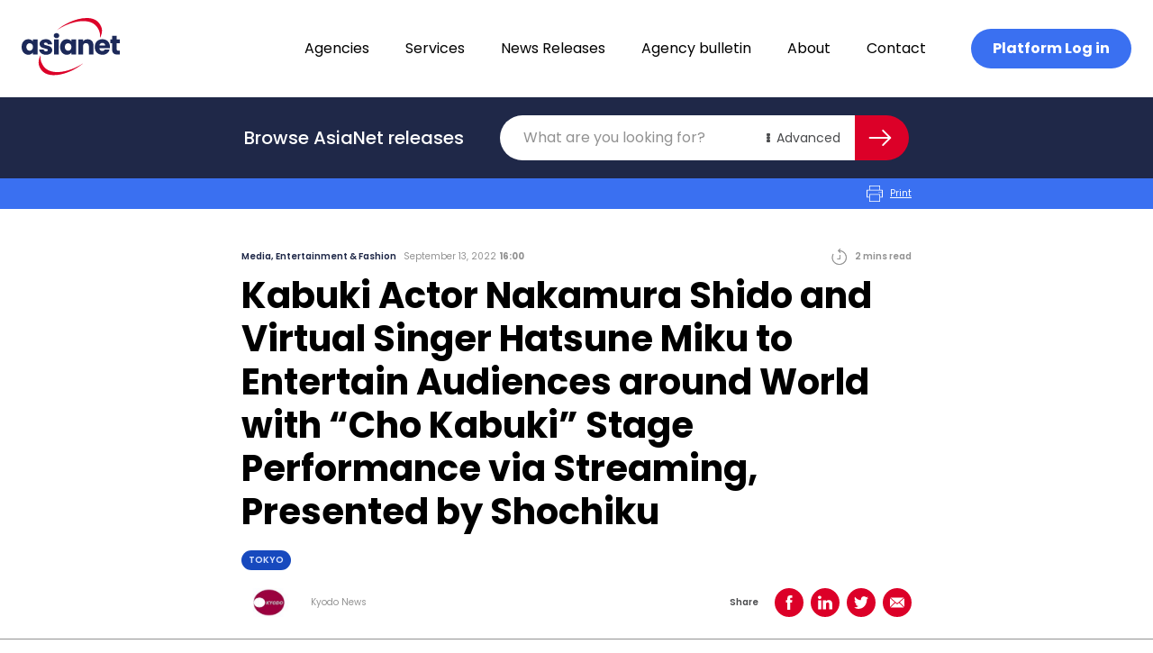

--- FILE ---
content_type: text/javascript
request_url: https://asianetnews.net/app/themes/asianet/public/js/app.7347dc.js
body_size: 18447
content:
(self.webpackChunk_roots_bud_sage_sage=self.webpackChunk_roots_bud_sage_sage||[]).push([[143],{"../node_modules/mini-css-extract-plugin/dist/loader.js??minicss!../node_modules/@roots/bud-support/lib/css-loader/index.cjs??css!../node_modules/postcss-loader/dist/cjs.js??postcss!./styles/app.css":()=>{},"../node_modules/mini-css-extract-plugin/dist/loader.js??minicss!../node_modules/@roots/bud-support/lib/css-loader/index.cjs??css!../node_modules/vue-loader/dist/stylePostLoader.js!../node_modules/postcss-loader/dist/cjs.js??postcss!../node_modules/vue-loader/dist/index.js??vue!./scripts/components/ScrollTopButton.vue?vue&type=style&index=0&id=2dc8a098&lang=css":()=>{},"../node_modules/mini-css-extract-plugin/dist/loader.js??minicss!../node_modules/@roots/bud-support/lib/css-loader/index.cjs??css!../node_modules/vue-loader/dist/stylePostLoader.js!../node_modules/postcss-loader/dist/cjs.js??postcss!../node_modules/vue-loader/dist/index.js??vue!./scripts/components/bulletin/TheBulletin.vue?vue&type=style&index=0&id=66ab4308&lang=css":()=>{},"../node_modules/mini-css-extract-plugin/dist/loader.js??minicss!../node_modules/@roots/bud-support/lib/css-loader/index.cjs??css!../node_modules/vue-loader/dist/stylePostLoader.js!../node_modules/postcss-loader/dist/cjs.js??postcss!../node_modules/vue-loader/dist/index.js??vue!./scripts/components/log-in/TheLogin.vue?vue&type=style&index=0&id=b09690a6&lang=css":()=>{},"../node_modules/mini-css-extract-plugin/dist/loader.js??minicss!../node_modules/@roots/bud-support/lib/css-loader/index.cjs??css!../node_modules/vue-loader/dist/stylePostLoader.js!../node_modules/postcss-loader/dist/cjs.js??postcss!../node_modules/vue-loader/dist/index.js??vue!./scripts/components/news-releases/NewsFilterMobile.vue?vue&type=style&index=0&id=1f16d81e&lang=css":()=>{},"../node_modules/mini-css-extract-plugin/dist/loader.js??minicss!../node_modules/@roots/bud-support/lib/css-loader/index.cjs??css!../node_modules/vue-loader/dist/stylePostLoader.js!../node_modules/postcss-loader/dist/cjs.js??postcss!../node_modules/vue-loader/dist/index.js??vue!./scripts/components/news-releases/NewsGrid.vue?vue&type=style&index=0&id=967135c4&lang=css":()=>{},"./styles/app.css":(e,t,l)=>{var a=l("../node_modules/mini-css-extract-plugin/dist/loader.js??minicss!../node_modules/@roots/bud-support/lib/css-loader/index.cjs??css!../node_modules/postcss-loader/dist/cjs.js??postcss!./styles/app.css");a.__esModule&&(a=a.default),"string"==typeof a&&(a=[[e.id,a,""]]),a.locals&&(e.exports=a.locals),(0,l("../node_modules/vue-style-loader/lib/addStylesClient.js").Z)("651c9d9e",a,!0,{})},"../node_modules/vue-style-loader/index.js!../node_modules/mini-css-extract-plugin/dist/loader.js??minicss!../node_modules/@roots/bud-support/lib/css-loader/index.cjs??css!../node_modules/vue-loader/dist/stylePostLoader.js!../node_modules/postcss-loader/dist/cjs.js??postcss!../node_modules/vue-loader/dist/index.js??vue!./scripts/components/ScrollTopButton.vue?vue&type=style&index=0&id=2dc8a098&lang=css":(e,t,l)=>{var a=l("../node_modules/mini-css-extract-plugin/dist/loader.js??minicss!../node_modules/@roots/bud-support/lib/css-loader/index.cjs??css!../node_modules/vue-loader/dist/stylePostLoader.js!../node_modules/postcss-loader/dist/cjs.js??postcss!../node_modules/vue-loader/dist/index.js??vue!./scripts/components/ScrollTopButton.vue?vue&type=style&index=0&id=2dc8a098&lang=css");a.__esModule&&(a=a.default),"string"==typeof a&&(a=[[e.id,a,""]]),a.locals&&(e.exports=a.locals),(0,l("../node_modules/vue-style-loader/lib/addStylesClient.js").Z)("74539e9a",a,!0,{})},"../node_modules/vue-style-loader/index.js!../node_modules/mini-css-extract-plugin/dist/loader.js??minicss!../node_modules/@roots/bud-support/lib/css-loader/index.cjs??css!../node_modules/vue-loader/dist/stylePostLoader.js!../node_modules/postcss-loader/dist/cjs.js??postcss!../node_modules/vue-loader/dist/index.js??vue!./scripts/components/bulletin/TheBulletin.vue?vue&type=style&index=0&id=66ab4308&lang=css":(e,t,l)=>{var a=l("../node_modules/mini-css-extract-plugin/dist/loader.js??minicss!../node_modules/@roots/bud-support/lib/css-loader/index.cjs??css!../node_modules/vue-loader/dist/stylePostLoader.js!../node_modules/postcss-loader/dist/cjs.js??postcss!../node_modules/vue-loader/dist/index.js??vue!./scripts/components/bulletin/TheBulletin.vue?vue&type=style&index=0&id=66ab4308&lang=css");a.__esModule&&(a=a.default),"string"==typeof a&&(a=[[e.id,a,""]]),a.locals&&(e.exports=a.locals),(0,l("../node_modules/vue-style-loader/lib/addStylesClient.js").Z)("c5e54b2c",a,!0,{})},"../node_modules/vue-style-loader/index.js!../node_modules/mini-css-extract-plugin/dist/loader.js??minicss!../node_modules/@roots/bud-support/lib/css-loader/index.cjs??css!../node_modules/vue-loader/dist/stylePostLoader.js!../node_modules/postcss-loader/dist/cjs.js??postcss!../node_modules/vue-loader/dist/index.js??vue!./scripts/components/log-in/TheLogin.vue?vue&type=style&index=0&id=b09690a6&lang=css":(e,t,l)=>{var a=l("../node_modules/mini-css-extract-plugin/dist/loader.js??minicss!../node_modules/@roots/bud-support/lib/css-loader/index.cjs??css!../node_modules/vue-loader/dist/stylePostLoader.js!../node_modules/postcss-loader/dist/cjs.js??postcss!../node_modules/vue-loader/dist/index.js??vue!./scripts/components/log-in/TheLogin.vue?vue&type=style&index=0&id=b09690a6&lang=css");a.__esModule&&(a=a.default),"string"==typeof a&&(a=[[e.id,a,""]]),a.locals&&(e.exports=a.locals),(0,l("../node_modules/vue-style-loader/lib/addStylesClient.js").Z)("f0da5afc",a,!0,{})},"../node_modules/vue-style-loader/index.js!../node_modules/mini-css-extract-plugin/dist/loader.js??minicss!../node_modules/@roots/bud-support/lib/css-loader/index.cjs??css!../node_modules/vue-loader/dist/stylePostLoader.js!../node_modules/postcss-loader/dist/cjs.js??postcss!../node_modules/vue-loader/dist/index.js??vue!./scripts/components/news-releases/NewsFilterMobile.vue?vue&type=style&index=0&id=1f16d81e&lang=css":(e,t,l)=>{var a=l("../node_modules/mini-css-extract-plugin/dist/loader.js??minicss!../node_modules/@roots/bud-support/lib/css-loader/index.cjs??css!../node_modules/vue-loader/dist/stylePostLoader.js!../node_modules/postcss-loader/dist/cjs.js??postcss!../node_modules/vue-loader/dist/index.js??vue!./scripts/components/news-releases/NewsFilterMobile.vue?vue&type=style&index=0&id=1f16d81e&lang=css");a.__esModule&&(a=a.default),"string"==typeof a&&(a=[[e.id,a,""]]),a.locals&&(e.exports=a.locals),(0,l("../node_modules/vue-style-loader/lib/addStylesClient.js").Z)("45c0dda7",a,!0,{})},"../node_modules/vue-style-loader/index.js!../node_modules/mini-css-extract-plugin/dist/loader.js??minicss!../node_modules/@roots/bud-support/lib/css-loader/index.cjs??css!../node_modules/vue-loader/dist/stylePostLoader.js!../node_modules/postcss-loader/dist/cjs.js??postcss!../node_modules/vue-loader/dist/index.js??vue!./scripts/components/news-releases/NewsGrid.vue?vue&type=style&index=0&id=967135c4&lang=css":(e,t,l)=>{var a=l("../node_modules/mini-css-extract-plugin/dist/loader.js??minicss!../node_modules/@roots/bud-support/lib/css-loader/index.cjs??css!../node_modules/vue-loader/dist/stylePostLoader.js!../node_modules/postcss-loader/dist/cjs.js??postcss!../node_modules/vue-loader/dist/index.js??vue!./scripts/components/news-releases/NewsGrid.vue?vue&type=style&index=0&id=967135c4&lang=css");a.__esModule&&(a=a.default),"string"==typeof a&&(a=[[e.id,a,""]]),a.locals&&(e.exports=a.locals),(0,l("../node_modules/vue-style-loader/lib/addStylesClient.js").Z)("5c466057",a,!0,{})},"../tailwind.config.cjs":(e,t,l)=>{e.exports={content:["./index.php","./app/**/*.php","./resources/**/*.{php,vue,js}"],safelist:["inline"],theme:{container:{center:!0,padding:{DEFAULT:"1.5rem",md:"2.75rem",lg:"1.5rem"}},fontFamily:{body:["Poppins","sans-serif"]},extend:{dropShadow:{"language-button":"0px 2px 2px rgba(0, 0, 0, 0.05)"},screens:{"mobile-menu":"1100px"},fontSize:{h1:"4.25rem",h2:"2.5rem",h3:"1.25rem",b1:"1rem",b2:"0.875rem",b3:"0.625rem"},colors:{blue:{DEFAULT:"#3A70F1",navy:"#1F2848",absolute:"#1749BE",space:"#1C2959",lavender:"#D4E1FF"},black:{DEFAULT:"#000000",gunmetal:"#4B4C4E"},grey:{DEFAULT:"#929292",smoke:"#F5F5F5",spanish:"#929292",platinum:"#EAEAEA",silver:"#C0C0C0"},red:{DEFAULT:"#DC0028",ncs:"#BF1E2E"}},maxWidth:{178:"44.5rem",198:"49.5rem",280:"70rem",348:"87rem"},lineHeight:{3:"0.75rem",3.5:"0.875rem",5.5:"1.375rem",6:"1.5rem",7:"1.75rem",12:"3rem",20:"5rem"}}},plugins:[l("../node_modules/@tailwindcss/typography/src/index.js"),l("../node_modules/@tailwindcss/line-clamp/src/index.js")]}},"./scripts/app.js":(e,t,l)=>{"use strict";var a=l("../node_modules/@roots/sage/lib/client/dom-ready.js"),n=l("../node_modules/vue/dist/vue.esm-bundler.js"),o=l("../node_modules/pinia/dist/pinia.mjs"),s=l("../node_modules/@formkit/vue/dist/index.mjs"),r=l("../node_modules/vue-recaptcha-v3/dist/ReCaptchaVuePlugin.js");const i=[(0,n.createElementVNode)("path",{stroke:"stroke-current","stroke-linecap":"round","stroke-linejoin":"round","stroke-miterlimit":"10","stroke-width":"1.5",d:"M14.43 5.93 20.5 12l-6.07 6.07"},null,-1),(0,n.createElementVNode)("path",{"stroke-linecap":"round","stroke-linejoin":"round","stroke-miterlimit":"10","stroke-width":"1.5",d:"M3.5 12h16.83"},null,-1)];var d={__name:"IconArrow",props:["classes"],setup(e){const t=e;return(e,l)=>((0,n.openBlock)(),(0,n.createElementBlock)("svg",{xmlns:"http://www.w3.org/2000/svg",fill:"none",viewBox:"0 0 24 24",class:(0,n.normalizeClass)(["stroke-current",t.classes])},i,2))}},c=l("../node_modules/tailwindcss/resolveConfig.js"),m=l.n(c),u=l("../tailwind.config.cjs"),p=l.n(u);const v=c(u),g=(0,o.Q_)("screenStore",(()=>{const e=(0,n.ref)(document.querySelector("body").getBoundingClientRect().width),t=v.theme.screens.sm.replace(/px/i,"");return window.addEventListener("resize",(()=>{e.value=document.querySelector("body").getBoundingClientRect().width})),{viewportWidth:e,screenSizeSmall:t}})),f=(0,o.Q_)("searchBar",(()=>{const e=(0,n.ref)(!0),t=(0,n.ref)(!1);let l=0,a=0;const o=g(),{isMobile:s}=o;return{isSearchOpen:e,isAdvancedOptionsOpen:t,toggleAdvancedOptions:function(){t.value=!t.value,a=window.scrollY},toggleSearchBar:function(){let t=arguments.length>0&&void 0!==arguments[0]?arguments[0]:null;e.value=null===t?!e.value:t},toggleOnScroll:function(){l=document.querySelector('[data-name="p.header-lg-white-top"]').offsetHeight,window.addEventListener("scroll",(n=>{o.viewportWidth<=o.screenSizeSmall||(window.scrollY>=l?e.value=!1:e.value=!0,window.scrollY>=a+15&&(t.value=!1))}))}}})),h={xmlns:"http://www.w3.org/2000/svg",fill:"none",viewBox:"0 0 16 16",class:"stroke-current"},b=[(0,n.createElementVNode)("path",{class:"stroke-current","stroke-linecap":"round","stroke-width":"1.5",d:"m3.071 2.676 10.253 10.253M3.009 13.262 13.262 3.009"},null,-1)];var w={__name:"IconCross",props:["classes"],setup:e=>(e,t)=>((0,n.openBlock)(),(0,n.createElementBlock)("svg",h,b))},x=l("../node_modules/@vuepic/vue-datepicker/dist/vue-datepicker.js");const y={xmlns:"http://www.w3.org/2000/svg",fill:"none",viewBox:"0 0 16 16"},k=[(0,n.createElementVNode)("path",{class:"fill-current",d:"M2.527 16H13.39a2.53 2.53 0 0 0 2.528-2.527V3.92a2.53 2.53 0 0 0-2.528-2.527h-.4V.504a.504.504 0 0 0-1.009 0v.889h-2.01V.504a.504.504 0 1 0-1.007 0v.889h-2.01V.504a.504.504 0 0 0-1.008 0v.889h-2.01V.504a.504.504 0 1 0-1.007 0v.889h-.401A2.53 2.53 0 0 0 0 3.92v9.552A2.53 2.53 0 0 0 2.527 16ZM1.121 3.92c0-.775.631-1.405 1.406-1.405h.401v.88a.504.504 0 0 0 1.008 0v-.88h2.01v.88a.504.504 0 0 0 1.008 0v-.88h2.01v.88a.504.504 0 0 0 1.007 0v-.88h2.01v.88a.504.504 0 0 0 1.008 0v-.88h.4c.776 0 1.407.63 1.407 1.405v9.552c0 .775-.63 1.406-1.406 1.406H2.527c-.775 0-1.406-.63-1.406-1.406V3.92Z"},null,-1),(0,n.createElementVNode)("path",{class:"fill-current",d:"M3.259 5.377h1.746v1.556H3.259V5.377ZM7.086 5.377h1.746v1.556H7.086V5.377ZM10.913 5.377h1.746v1.556h-1.746V5.377ZM3.259 8.318h1.746v1.555H3.259V8.318ZM7.086 8.318h1.746v1.555H7.086V8.318ZM10.913 8.318h1.746v1.555h-1.746V8.318ZM3.259 11.258h1.746v1.556H3.259v-1.556ZM7.086 11.258h1.746v1.556H7.086v-1.556Z"},null,-1)];var V=l("../node_modules/vue-loader/dist/exportHelper.js");const N={};var E=(0,V.Z)(N,[["render",function(e,t){return(0,n.openBlock)(),(0,n.createElementBlock)("svg",y,k)}]]);const _=(0,o.Q_)("newsReleasesFilter",(()=>{const e=(0,n.ref)(""),t=(0,n.ref)(new Map),l=(0,n.ref)(new Map),a=(0,n.ref)(new Map),o=(0,n.reactive)({start:null,end:null}),s=(0,n.ref)(new Map),r=(0,n.ref)({name:null}),i=(0,n.ref)(new Map),d=(0,n.ref)(new Map),c=(0,n.ref)(""),m=(0,n.ref)(!1),u=(0,n.ref)(!0);function p(e,l){t.value.set(e,{label:l,value:l,type:"date"}),a.value.set(e,{label:l,value:l,type:"date"})}return(0,n.watch)(o,(e=>{var t,l;null!==e.start&&p("from",(null===(t=e.start)||void 0===t?void 0:t.toLocaleDateString("en-au"))??""),null!==e.end&&p("to",(null===(l=e.end)||void 0===l?void 0:l.toLocaleDateString("en-au"))??"")})),{query:e,selections:t,categories:l,dates:a,date:o,translations:s,activeDropdown:r,isSelection:e=>t.value.has(e.value),isSearch:m,isInitialFetch:u,toggleSelection:function(e){return t.value.has(e.value)&&l.value.has(e.value)?(t.value.delete(e.value),void l.value.delete(e.value)):("category"==e.type&&(t.value.set(e.value,e),l.value.set(e.value,e)),t.value.has(e.value)&&s.value.has(e.value)?(t.value.delete(e.value),void s.value.delete(e.value)):void("translation"==e.type&&(t.value.set(e.value,e),s.value.set(e.value,e))))},clearCategories:function(){l.value.forEach((e=>{t.value.delete(e.value)})),l.value.clear()},removeCategory:function(e){t.value.delete(e),l.value.delete(e),c.value=Date.now()},setDate:p,removeDate:function(e){t.value.delete(e),a.value.delete(e),c.value=Date.now(),"from"==e&&(o.start=null),"to"==e&&(o.end=null)},removeTranslation:function(e){t.value.delete(e),s.value.delete(e),c.value=Date.now()},clearTranslations:function(){s.value.forEach((e=>{t.value.delete(e.value)})),s.value.clear()},categoryItems:i,languageItems:d,refreshResults:c}})),C=[(0,n.createElementVNode)("path",{class:"fill-current stroke-current","stroke-width":".5",d:"M.946 1.923.94 1.915A.687.687 0 0 1 .956.951a.703.703 0 0 1 .967-.017l.007.007 4.605 4.538L10.976.944l.01-.01a.703.703 0 0 1 .967.017c.268.264.276.691.017.964l-.004.005-5.25 5.257-.175.174-.177-.172L.946 1.923Z"},null,-1)];var B={__name:"IconArrowHead",props:["classes"],setup(e){const t=e;return(e,l)=>((0,n.openBlock)(),(0,n.createElementBlock)("svg",{xmlns:"http://www.w3.org/2000/svg",fill:"none",viewBox:"0 0 13 8",class:(0,n.normalizeClass)(["stroke-current fill-current",t.classes])},C,2))}};const j=["onClick"],S={class:"absolute right-0 top-0 h-full flex items-center mr-[0.5rem]"};var D={__name:"NewsDropdown",props:{variantType:{type:String,default:"one"},open:Boolean,title:String},emits:["toggleOpen"],setup(e,t){let{emit:l}=t;const{variantType:a,open:o,title:s}=e,r=(0,n.ref)(o);function i(){r.value=!r.value,l("toggleOpen",r.value)}return(t,l)=>((0,n.openBlock)(),(0,n.createElementBlock)("button",{onClick:(0,n.withModifiers)(i,["prevent"]),class:(0,n.normalizeClass)([{"text-blue border-blue":e.open&&"one"==e.variantType,"text-black-gunmetal border-grey":!e.open&&"one"==e.variantType,"hover:text-blue hover:border-blue":"one"==e.variantType,"bg-white border-t border-b border-white":"two"==e.variantType},"text-b2 leading-5.5 border-t border-b relative pr-[2rem] pl-[0.5rem] py-[0.625rem] w-full text-left"])},[(0,n.createElementVNode)("span",null,(0,n.toDisplayString)(e.title??"Category"),1),(0,n.createElementVNode)("span",S,[(0,n.createVNode)(B,{class:(0,n.normalizeClass)([{"rotate-180":e.open},"w-[0.75rem] h-[0.5rem] transform-gpu transition-all duration-300 ease-in-out"])},null,8,["class"])])],10,j))}};const z={key:0,class:"mr-[0.75rem]"},T=["src"],M=["textContent"],L={class:"absolute right-0 top-0 flex items-center h-full text-white"};var F={__name:"NewsCategoryDropdownItem",props:["item"],setup(e){const t=e,{toggleSelection:l,isSelection:a}=_();return(e,o)=>((0,n.openBlock)(),(0,n.createElementBlock)("button",{onClick:o[0]||(o[0]=(0,n.withModifiers)((e=>(0,n.unref)(l)(t.item)),["prevent"])),class:(0,n.normalizeClass)([{"bg-blue text-white font-semibold":(0,n.unref)(a)(t.item),"bg-grey-smoke":!(0,n.unref)(a)(t.item)},"text-b2 leading-5.5 p-[0.75rem] w-full hover:text-white hover:bg-grey transition-colors duration-300 ease-in-out relative pr-[2rem] text-left flex items-center"])},[t.item.image?((0,n.openBlock)(),(0,n.createElementBlock)("span",z,[(0,n.createElementVNode)("picture",null,[(0,n.createElementVNode)("img",{src:t.item.image,class:"w-[2rem] h-[2rem]",alt:""},null,8,T)])])):(0,n.createCommentVNode)("",!0),(0,n.createElementVNode)("span",{textContent:(0,n.toDisplayString)(t.item.label)},null,8,M),(0,n.withDirectives)((0,n.createElementVNode)("span",L,[(0,n.createVNode)(w,{class:"w-[1rem] h-[1rem] mr-[0.75rem]"})],512),[[n.vShow,(0,n.unref)(a)(t.item)]])],2))}},O={__name:"NewsDropdownFilterButton",props:{title:{type:String,default:"Filter"}},emits:["applyFilters"],setup(e,t){let{emit:l}=t;const a=e,o=_();function s(){l("applyFilters"),o.refreshResults=Date.now()}return(e,t)=>((0,n.openBlock)(),(0,n.createElementBlock)("button",{onClick:s,class:"text-b1 font-bold text-white bg-blue rounded-[2rem] w-full py-[0.625rem] transition-all duration-300 ease-in-out hover:bg-blue-absolute"},(0,n.toDisplayString)(a.title),1))}},Z=l("../node_modules/simplebar-vue/dist/simplebar-vue.esm.js");function A(e){return e.value?document.body.classList.add("overflow-y-hidden"):document.body.classList.remove("overflow-y-hidden"),{}}const I=["data-id"],H={class:"flex justify-between items-center mb-[0.75rem] px-[2rem]"},P={class:"text-b3 leading-3.5"},q={class:"space-y-[0.25rem] pr-[1.5rem]"},$={class:"mt-[1rem] px-[2rem]"};var R={__name:"NewsTranslationDropdown",props:{variantType:{type:String,default:"one"},dataId:{type:String,default:"news-dropdown-translation"},buttonLabel:{type:String,default:"Filter"}},setup(e){const t=e,l=_(),{translations:a,clearTranslations:o}=l,s=l.languageItems,r=(0,n.ref)(!1);function i(){r.value=!1}return document.addEventListener("click",(e=>{null===e.target.closest(`[data-id="${t.dataId}"]`)&&(r.value=!1)})),(0,n.watchEffect)((()=>{A(r)})),(e,l)=>((0,n.openBlock)(),(0,n.createElementBlock)("div",{class:"relative","data-id":t.dataId},[(0,n.createVNode)(D,{"variant-type":t.variantType,onToggleOpen:l[0]||(l[0]=e=>r.value=e),open:r.value,title:"Translations"},null,8,["variant-type","open"]),r.value?((0,n.openBlock)(),(0,n.createElementBlock)("div",{key:0,class:(0,n.normalizeClass)([{"!min-w-0 !w-full":"two"==t.variantType},"bg-white absolute right-0 top-0 mt-[45px] min-w-[22rem] md:max-w-[22rem] pt-[1.5rem] pb-[2.25rem] shadow-lg z-[2] w-full md:w-auto"])},[(0,n.createElementVNode)("div",H,[(0,n.createElementVNode)("span",P,(0,n.toDisplayString)((0,n.unref)(a).size)+" selected",1),(0,n.createElementVNode)("button",{onClick:l[1]||(l[1]=function(){return(0,n.unref)(o)&&(0,n.unref)(o)(...arguments)}),class:"uppercase text-blue underline font-medium hover:text-black-gunmetal transition-all duration-300 ease-in-out"}," Clear ")]),(0,n.createVNode)((0,n.unref)(Z.Z),{class:"w-full pl-[2rem] max-h-[31rem]"},{default:(0,n.withCtx)((()=>[(0,n.createElementVNode)("ul",q,[((0,n.openBlock)(!0),(0,n.createElementBlock)(n.Fragment,null,(0,n.renderList)((0,n.unref)(s),(e=>{let[t,l]=e;return(0,n.openBlock)(),(0,n.createElementBlock)("li",{key:t},[(0,n.createVNode)(F,{item:l},null,8,["item"])])})),128))])])),_:1}),(0,n.createElementVNode)("div",$,[(0,n.createVNode)(O,{title:t.buttonLabel,onApplyFilters:i},null,8,["title"])])],2)):(0,n.createCommentVNode)("",!0)],8,I))}};const U=["data-id"],K={class:"flex justify-between items-center mb-[0.75rem] px-[2rem]"},W={class:"text-b3 leading-3.5"},G={class:"space-y-[0.25rem] pr-[1.5rem]"},Y={class:"px-[2rem] pt-[1rem]"};var Q={__name:"NewsCategoryDropdown",props:{variantType:{type:String,default:"one"},dropdownAlignment:{type:String,default:"left-0"},dataId:{type:String,default:"news-dropdown-category"},buttonLabel:{type:String,default:"Filter"}},setup(e){const t=e,l=_(),{categories:a,clearCategories:o}=l,s=l.categoryItems,r=(0,n.ref)(!1);function i(){r.value=!1}return document.addEventListener("click",(e=>{null===e.target.closest(`[data-id="${t.dataId}"]`)&&(r.value=!1)})),(0,n.watchEffect)((()=>{A(r)})),(e,l)=>((0,n.openBlock)(),(0,n.createElementBlock)("div",{class:"relative","data-id":t.dataId},[(0,n.createVNode)(D,{"variant-type":t.variantType,onToggleOpen:l[0]||(l[0]=e=>r.value=e),open:r.value},null,8,["variant-type","open"]),r.value?((0,n.openBlock)(),(0,n.createElementBlock)("div",{key:0,class:(0,n.normalizeClass)([{"!min-w-0 !w-full":"two"==t.variantType},"bg-white absolute top-0 mt-[45px] min-w-[22rem] md:max-w-[22rem] pt-[1.5rem] pb-[2.25rem] shadow-lg z-[12] w-full md:w-auto {{ props.dropdownAlignment }}"])},[(0,n.createElementVNode)("div",K,[(0,n.createElementVNode)("span",W,(0,n.toDisplayString)((0,n.unref)(a).size)+" selected",1),(0,n.createElementVNode)("button",{onClick:l[1]||(l[1]=function(){return(0,n.unref)(o)&&(0,n.unref)(o)(...arguments)}),class:"uppercase text-blue underline font-medium hover:text-black-gunmetal transition-all duration-300 ease-in-out"},"Clear")]),(0,n.createVNode)((0,n.unref)(Z.Z),{class:"w-auto pl-[2rem] mr-[0.5rem] max-h-[31rem]"},{default:(0,n.withCtx)((()=>[(0,n.createElementVNode)("ul",G,[((0,n.openBlock)(!0),(0,n.createElementBlock)(n.Fragment,null,(0,n.renderList)((0,n.unref)(s),(e=>{let[t,l]=e;return(0,n.openBlock)(),(0,n.createElementBlock)("li",{key:t},[(0,n.createVNode)(F,{item:l},null,8,["item"])])})),128))])])),_:1}),(0,n.createElementVNode)("div",Y,[(0,n.createVNode)(O,{title:t.buttonLabel,onApplyFilters:i},null,8,["title"])])],2)):(0,n.createCommentVNode)("",!0)],8,U))}};const X={class:"max-w-[46.75rem] mx-auto md:flex flex-col py-[1.125rem] gap-[0.25rem] hidden"},J={class:"flex gap-[1rem] items-center"},ee={class:"flex items-center"},te=(0,n.createElementVNode)("div",{class:"text-b2 font-semibold leading-5.5 mr-[0.75rem] min-w-[2.25rem]"}," From ",-1),le={class:"flex-auto"},ae=(0,n.createElementVNode)("span",{class:"block mr-[0.5rem]"},"Close advanced",-1),ne={class:"flex gap-[1rem] items-center"},oe={class:"flex items-center"},se=(0,n.createElementVNode)("div",{class:"text-b2 font-semibold leading-5.5 mr-[0.75rem] min-w-[2.25rem]"}," To ",-1),re={class:"flex-auto"},ie={class:"animate-spin -ml-1 h-5 w-5 text-white",xmlns:"http://www.w3.org/2000/svg",fill:"none",viewBox:"0 0 24 24"},de=[(0,n.createElementVNode)("circle",{class:"opacity-25",cx:"12",cy:"12",r:"10",stroke:"currentColor","stroke-width":"4"},null,-1),(0,n.createElementVNode)("path",{class:"opacity-75",fill:"currentColor",d:"M4 12a8 8 0 018-8V0C5.373 0 0 5.373 0 12h4zm2 5.291A7.962 7.962 0 014 12H0c0 3.042 1.135 5.824 3 7.938l3-2.647z"},null,-1)],ce={class:"py-[1.125rem] gap-[0.75rem] px-[1.5rem] grid grid-cols-1 md:hidden"},me={class:"flex justify-end pb-[0.5rem]"},ue=(0,n.createElementVNode)("span",{class:"block mr-[0.5rem]"},"Close advanced",-1),pe={class:"flex items-center"},ve=(0,n.createElementVNode)("div",{class:"text-b2 font-semibold leading-5.5 mr-[0.75rem] min-w-[2.25rem]"}," From ",-1),ge={class:"flex items-center"},fe=(0,n.createElementVNode)("div",{class:"text-b2 font-semibold leading-5.5 mr-[0.75rem] min-w-[2.25rem]"}," To ",-1),he={class:"pt-[1rem] flex justify-end"},be={class:"animate-spin -ml-1 h-5 w-5 text-white",xmlns:"http://www.w3.org/2000/svg",fill:"none",viewBox:"0 0 24 24"},we=[(0,n.createElementVNode)("circle",{class:"opacity-25",cx:"12",cy:"12",r:"10",stroke:"currentColor","stroke-width":"4"},null,-1),(0,n.createElementVNode)("path",{class:"opacity-75",fill:"currentColor",d:"M4 12a8 8 0 018-8V0C5.373 0 0 5.373 0 12h4zm2 5.291A7.962 7.962 0 014 12H0c0 3.042 1.135 5.824 3 7.938l3-2.647z"},null,-1)];var xe={__name:"SearchFilters",emits:["search"],setup(e,t){let{emit:l}=t;const a=f(),{toggleAdvancedOptions:o}=a,{date:s}=(_(),_()),r=(0,n.ref)(!1);function i(e){return`${e.getDate()}/${e.getMonth()+1}/${e.getFullYear()}`}function d(){r.value=!0,l("search")}return(e,t)=>((0,n.openBlock)(),(0,n.createElementBlock)("div",{class:(0,n.normalizeClass)([{"translate-y-0 pointer-events-auto opacity-100":(0,n.unref)(a).isAdvancedOptionsOpen,"-translate-y-[100%] pointer-events-none opacity-0":!(0,n.unref)(a).isAdvancedOptionsOpen},"absolute left-0 bg-grey-smoke w-full transition-all duration-[240ms] ease-out z-[1] transform-gpu shadow-md"])},[(0,n.createElementVNode)("div",X,[(0,n.createElementVNode)("div",J,[(0,n.createElementVNode)("div",ee,[te,(0,n.createVNode)((0,n.unref)(x.Z),{modelValue:(0,n.unref)(s).start,"onUpdate:modelValue":t[0]||(t[0]=e=>(0,n.unref)(s).start=e),"enable-time-picker":!1,"auto-apply":"",placeholder:"dd/mm/yyyy",format:i,class:"w-full search-filters__date-picker"},{"input-icon":(0,n.withCtx)((()=>[(0,n.createVNode)(E,{class:"ml-[1rem] w-[1rem] h-[1rem]"})])),_:1},8,["modelValue"])]),(0,n.createElementVNode)("div",le,[(0,n.createVNode)(R,{"button-label":"Done","data-id":"news-dropdown-translation-advance","variant-type":"two",class:"w-full"})]),(0,n.createElementVNode)("div",null,[(0,n.createElementVNode)("button",{onClick:t[1]||(t[1]=e=>(0,n.unref)(o)()),class:"flex items-center justify-center text-b3 leading-3.5 text-black-gunmetal hover:text-blue transition-all duration-300 ease-in-out"},[ae,(0,n.createVNode)(w,{class:"w-[1rem] h-[1rem]"})])])]),(0,n.createElementVNode)("div",ne,[(0,n.createElementVNode)("div",oe,[se,(0,n.createVNode)((0,n.unref)(x.Z),{modelValue:(0,n.unref)(s).end,"onUpdate:modelValue":t[2]||(t[2]=e=>(0,n.unref)(s).end=e),"enable-time-picker":!1,"auto-apply":"",placeholder:"dd/mm/yyyy",format:i,class:"w-full search-filters__date-picker"},{"input-icon":(0,n.withCtx)((()=>[(0,n.createVNode)(E,{class:"ml-[1rem] w-[1rem] h-[1rem]"})])),_:1},8,["modelValue"])]),(0,n.createElementVNode)("div",re,[(0,n.createVNode)(Q,{"button-label":"Done","data-id":"news-dropdown-category-advance","variant-type":"two","dropdown-alignment":"right-0",class:"w-full"})]),(0,n.createElementVNode)("div",null,[(0,n.createElementVNode)("button",{onClick:t[3]||(t[3]=e=>d()),class:"bg-red hover:bg-red-ncs transition-all duration-300 ease-in-out text-b1 leading-6 text-white font-bold py-[0.625rem] px-[1.5rem] rounded-[2rem] flex justify-center items-center min-w-[106px] min-h-[44px]"},[(0,n.withDirectives)(((0,n.openBlock)(),(0,n.createElementBlock)("svg",ie,de,512)),[[n.vShow,r.value]]),(0,n.withDirectives)((0,n.createElementVNode)("span",null," Search ",512),[[n.vShow,!r.value]])])])])]),(0,n.createElementVNode)("div",ce,[(0,n.createElementVNode)("div",me,[(0,n.createElementVNode)("button",{onClick:t[4]||(t[4]=e=>(0,n.unref)(o)()),class:"flex items-center justify-center text-b3 leading-3.5 text-black-gunmetal hover:text-blue transition-all duration-300 ease-in-out"},[ue,(0,n.createVNode)(w,{class:"w-[1rem] h-[1rem]"})])]),(0,n.createElementVNode)("div",pe,[ve,(0,n.createVNode)((0,n.unref)(x.Z),{modelValue:(0,n.unref)(s).start,"onUpdate:modelValue":t[5]||(t[5]=e=>(0,n.unref)(s).start=e),"enable-time-picker":!1,"auto-apply":"",placeholder:"dd/mm/yyyy",format:i,class:"w-full search-filters__date-picker"},{"input-icon":(0,n.withCtx)((()=>[(0,n.createVNode)(E,{class:"ml-[1rem] w-[1rem] h-[1rem]"})])),_:1},8,["modelValue"])]),(0,n.createElementVNode)("div",ge,[fe,(0,n.createVNode)((0,n.unref)(x.Z),{modelValue:(0,n.unref)(s).end,"onUpdate:modelValue":t[6]||(t[6]=e=>(0,n.unref)(s).end=e),"enable-time-picker":!1,"auto-apply":"",placeholder:"dd/mm/yyyy",format:i,class:"w-full search-filters__date-picker"},{"input-icon":(0,n.withCtx)((()=>[(0,n.createVNode)(E,{class:"ml-[1rem] w-[1rem] h-[1rem]"})])),_:1},8,["modelValue"])]),(0,n.createElementVNode)("div",null,[(0,n.createVNode)(R,{"variant-type":"two",class:"w-full"})]),(0,n.createElementVNode)("div",null,[(0,n.createVNode)(Q,{"variant-type":"two",class:"w-full"})]),(0,n.createElementVNode)("div",he,[(0,n.createElementVNode)("button",{onClick:t[7]||(t[7]=e=>d()),class:"bg-red hover:bg-red-ncs transition-all duration-300 ease-in-out text-b1 leading-6 text-white font-bold py-[0.625rem] px-[1.5rem] rounded-[2rem] flex justify-center items-center min-w-[106px] min-h-[44px]"},[(0,n.withDirectives)(((0,n.openBlock)(),(0,n.createElementBlock)("svg",be,we,512)),[[n.vShow,r.value]]),(0,n.withDirectives)((0,n.createElementVNode)("span",null," Search ",512),[[n.vShow,!r.value]])])])])],2))}};const ye={class:"md:bg-white md:py-[0.75rem] flex h-full text-white md:text-black-gunmetal items-center md:pr-[1rem] md:min-h-[3.125rem] hover:text-blue transition-all duration-300 ease-in-out group"},ke=[(0,n.createStaticVNode)('<span class="flex flex-col gap-[1.75px] items-center mr-[7.5px]"><span class="block bg-white md:bg-black-gunmetal group-hover:bg-blue rounded-full w-[2px] md:w-[3.5px] h-[2px] md:h-[3.5px] transition-all duration-300 ease-in-out"></span><span class="block bg-white md:bg-black-gunmetal group-hover:bg-blue rounded-full w-[2px] md:w-[3.5px] h-[2px] md:h-[3.5px] transition-all duration-300 ease-in-out"></span><span class="block bg-white md:bg-black-gunmetal group-hover:bg-blue rounded-full w-[2px] md:w-[3.5px] h-[2px] md:h-[3.5px] transition-all duration-300 ease-in-out"></span></span><span class="block text-b3 md:text-b2 leading-3.5 md:leading-5.5">Advanced</span>',2)],Ve={};var Ne=(0,V.Z)(Ve,[["render",function(e,t){return(0,n.openBlock)(),(0,n.createElementBlock)("button",ye,ke)}]]),Ee=l("../node_modules/axios/lib/axios.js");const _e={class:"relative"},Ce={class:"container text-white flex items-center justify-center relative"},Be=["onKeyup"],je=["onClick"],Se={class:"animate-spin -ml-1 h-5 w-5 text-white",xmlns:"http://www.w3.org/2000/svg",fill:"none",viewBox:"0 0 24 24"},De=[(0,n.createElementVNode)("circle",{class:"opacity-25",cx:"12",cy:"12",r:"10",stroke:"currentColor","stroke-width":"4"},null,-1),(0,n.createElementVNode)("path",{class:"opacity-75",fill:"currentColor",d:"M4 12a8 8 0 018-8V0C5.373 0 0 5.373 0 12h4zm2 5.291A7.962 7.962 0 014 12H0c0 3.042 1.135 5.824 3 7.938l3-2.647z"},null,-1)],ze={class:"absolute right-0 bottom-0 mb-[0.5rem] md:hidden"},Te={class:"absolute left-0 top-0 h-full w-full flex items-start mt-[1.25rem] duration-300 ease-in-out transition-all"},Me={class:"mx-auto max-w-[28.375rem] lg:max-w-[46.75rem] w-full px-[1.5rem] md:px-0"},Le=["onKeyup"];var Fe={__name:"TheSearch",setup(e){const t=f(),{toggleOnScroll:l,toggleAdvancedOptions:a}=t,o=_(),{date:s}=o,r=(0,n.ref)(!1);let i=[],c=[];function m(){r.value=!0,i=[],o.categories.forEach((e=>{i.push(e.value)})),c=[],o.translations.forEach((e=>{c.push(e.value)}));const e={query:o.query,categories:i,translations:c,from_date:s.start??"",to_date:s.end??"",trigger:"global-search"},t=new URLSearchParams(e);window.location.href="/news-releases/?"+t}return(0,n.onMounted)((()=>{l()})),Ee.Z.get("/wp-json/asianet/v1/news-filter-data").then((e=>{"/news-releases/"!=window.location.pathname&&(e.data.categories.forEach((e=>{o.categoryItems.set(e.slug,{label:e.name,value:e.slug,type:"category"})})),e.data.translations.forEach((e=>{o.languageItems.set(e.slug,{label:e.name,value:e.slug,image:e.image,type:"translation"})})))})).catch((e=>console.error(e))).then((()=>{})),(e,l)=>((0,n.openBlock)(),(0,n.createElementBlock)("div",_e,[(0,n.createElementVNode)("div",{class:(0,n.normalizeClass)([{"translate-y-0 pointer-events-auto":(0,n.unref)(t).isSearchOpen,"-translate-y-[100%] pointer-events-none":!(0,n.unref)(t).isSearchOpen},"bg-blue-navy z-[2] relative transition-all duration-[240ms] ease-out transform-gpu h-auto block"]),"data-name":"p.header-lg-blue-bottom"},[(0,n.createElementVNode)("div",Ce,[(0,n.createElementVNode)("div",{class:(0,n.normalizeClass)([{"opacity-0":(0,n.unref)(t).isAdvancedOptionsOpen,"opacity-100":!(0,n.unref)(t).isAdvancedOptionsOpen},"font-medium mr-[2.5rem] text-[1.25rem] leading-7 hidden lg:block transition-all duration-300 ease-in-out"])}," Browse AsiaNet releases ",2),(0,n.createElementVNode)("div",{class:(0,n.normalizeClass)([{"opacity-0":(0,n.unref)(t).isAdvancedOptionsOpen,"opacity-100":!(0,n.unref)(t).isAdvancedOptionsOpen},"flex items-center relative mt-[1.25rem] pb-[1.625rem] md:pb-[1.25rem] transition-all duration-300 ease-in-out w-full md:w-auto"])},[(0,n.withDirectives)((0,n.createElementVNode)("input",{onKeyup:(0,n.withKeys)(m,["enter"]),"onUpdate:modelValue":l[0]||(l[0]=e=>(0,n.unref)(o).query=e),class:"leading-6 placeholder-grey text-black px-[0.75rem] pl-[1.625rem] rounded-l-[2rem] py-[0.75rem] min-h-[3.125rem] md:min-w-[18.5rem] w-full md:w-auto",type:"text",placeholder:"What are you looking for?"},null,40,Be),[[n.vModelText,(0,n.unref)(o).query]]),(0,n.createVNode)(Ne,{onClick:l[1]||(l[1]=e=>(0,n.unref)(a)()),class:"hidden md:flex"}),(0,n.createElementVNode)("button",{onClick:(0,n.withModifiers)(m,["prevent"]),class:"text-white h-full flex bg-red hover:bg-red-ncs transition-all duration-300 ease-in-out rounded-r-[2rem] py-[0.5rem] pr-[0.75rem] pl-[0.5rem] min-h-[3.125rem] min-w-[60px] justify-center items-center"},[(0,n.withDirectives)(((0,n.openBlock)(),(0,n.createElementBlock)("svg",Se,De,512)),[[n.vShow,r.value]]),(0,n.withDirectives)((0,n.createVNode)(d,{classes:"w-[2.5rem] h-[2rem] text-white"},null,512),[[n.vShow,!r.value]])],8,je),(0,n.createElementVNode)("div",ze,[(0,n.createVNode)(Ne,{onClick:l[2]||(l[2]=e=>(0,n.unref)(a)())})])],2),(0,n.createVNode)(n.Transition,{"enter-active-class":"opacity-100","leave-active-class":"opacity-0"},{default:(0,n.withCtx)((()=>[(0,n.withDirectives)((0,n.createElementVNode)("div",Te,[(0,n.createElementVNode)("div",Me,[(0,n.withDirectives)((0,n.createElementVNode)("input",{onKeyup:(0,n.withKeys)(m,["enter"]),"onUpdate:modelValue":l[3]||(l[3]=e=>(0,n.unref)(o).query=e),type:"text",placeholder:"What are you looking for?",class:"placeholder-grey text-black pl-[1.625rem] py-[0.75rem] min-h-[3.125rem] rounded-[2rem] w-full"},null,40,Le),[[n.vModelText,(0,n.unref)(o).query]])])],512),[[n.vShow,(0,n.unref)(t).isAdvancedOptionsOpen]])])),_:1})])],2),(0,n.createVNode)(xe,{onSearch:m})]))}};const Oe={"data-name":"i.search",xmlns:"http://www.w3.org/2000/svg",fill:"none",viewBox:"0 0 29 29"},Ze=[(0,n.createElementVNode)("path",{class:"fill-current",d:"m28.668 27.159-5.69-5.687c2.005-2.328 3.088-5.307 3.088-8.448 0-3.466-1.354-6.715-3.793-9.206-5.094-5.09-13.386-5.09-18.48 0A12.983 12.983 0 0 0 0 13.024c0 3.466 1.355 6.77 3.848 9.207 2.438 2.437 5.744 3.845 9.212 3.845 3.143 0 6.07-1.084 8.454-3.087l5.69 5.686c.217.217.488.325.76.325.27 0 .541-.108.758-.325.38-.433.38-1.083-.054-1.516Zm-7.966-6.445c-2.06 2.058-4.77 3.196-7.696 3.196s-5.636-1.138-7.695-3.196c-2.06-2.058-3.197-4.765-3.197-7.69 0-2.924 1.138-5.632 3.197-7.69 4.227-4.224 11.11-4.224 15.336 0 2.06 2.058 3.198 4.766 3.198 7.69 0 2.925-1.084 5.632-3.143 7.69Z"},null,-1)],Ae={};var Ie=(0,V.Z)(Ae,[["render",function(e,t){return(0,n.openBlock)(),(0,n.createElementBlock)("svg",Oe,Ze)}]]),He={__name:"SearchButton",setup(e){const t=f(),{toggleSearchBar:l}=t;return(e,a)=>((0,n.openBlock)(),(0,n.createBlock)(n.Transition,{"enter-active-class":"opacity-100","leave-active-class":"opacity-0"},{default:(0,n.withCtx)((()=>[(0,n.withDirectives)((0,n.createElementVNode)("button",{onClick:a[0]||(a[0]=e=>(0,n.unref)(l)()),class:"text-grey hover:text-blue transition-all duration-300 ease-in-out"},[(0,n.createVNode)(Ie,{class:"w-[1.75rem] h-[1.75rem] transition-all duration-300 ease-in-out"})],512),[[n.vShow,!(0,n.unref)(t).isSearchOpen]])])),_:1}))}},Pe=l("../node_modules/swiper/element/swiper-element-bundle.js");const qe={slot:"container-start",class:"absolute left-0 top-0 w-full z-[2] h-full pointer-events-none hidden lg:block"},$e={class:"container max-w-348 relative h-full"},Re={class:"h-full flex items-center absolute left-0 top-0 ml-[1.5rem]"},Ue=["onClick"],Ke={class:"absolute right-0 top-0 flex items-center h-full mr-[1.5rem]"},We=["onClick"];var Ge={__name:"HomeHeader",setup(e){const t=Math.round(1e6*Math.random());let l=null,a=(0,n.ref)(!0),o=(0,n.ref)(!1);(0,Pe.z2)(),(0,n.onMounted)((()=>{l=document.querySelector(`.swiper-container-${t}`),Object.assign(l,{speed:1e3,slidesPerView:1,autoplay:{delay:3e3},effect:"fade",fadeEffect:{crossFade:!0}}),l.initialize()}));const s=()=>{l.swiper.slideNext(),i()},r=()=>{l.swiper.slidePrev(),i()},i=()=>{a.value=!l.swiper.isEnd,o.value=!l.swiper.isBeginning};return(e,l)=>{const i=(0,n.resolveComponent)("swiper-container");return(0,n.openBlock)(),(0,n.createBlock)(i,{class:(0,n.normalizeClass)(["h-full",`swiper-container-${(0,n.unref)(t)}`]),init:"false"},{default:(0,n.withCtx)((()=>[(0,n.createElementVNode)("div",qe,[(0,n.createElementVNode)("div",$e,[(0,n.createElementVNode)("div",Re,[(0,n.createElementVNode)("button",{onClick:(0,n.withModifiers)(r,["prevent"]),class:(0,n.normalizeClass)([{"opacity-50 cursor-not-allowed":!(0,n.unref)(o)},"rounded-full pointer-events-auto text-white bg-white bg-opacity-0 hover:bg-opacity-20 p-[0.5rem] transition-all duration-300 ease-in-out"])},[(0,n.createVNode)(d,{classes:"w-[2rem] h-[2rem] transform-gpu rotate-180"})],10,Ue)]),(0,n.createElementVNode)("div",Ke,[(0,n.createElementVNode)("button",{onClick:(0,n.withModifiers)(s,["prevent"]),class:(0,n.normalizeClass)([{"opacity-50 cursor-not-allowed":!(0,n.unref)(a)},"pointer-events-auto text-white bg-white rounded-full bg-opacity-0 hover:bg-opacity-20 p-[0.5rem] transition-all duration-300 ease-in-out"])},[(0,n.createVNode)(d,{classes:"w-[2rem] h-[2rem]"})],10,We)])])]),(0,n.renderSlot)(e.$slots,"default")])),_:3},8,["class"])}}},Ye=l("../node_modules/@vue/reactivity/dist/reactivity.esm-bundler.js");const Qe={"data-name":"v.scroll-top-button",class:"fixed w-full pointer-events-none bottom-[3.5rem] z-[5]"},Xe={class:"mx-auto container max-w-348 flex justify-end"};var Je={__name:"ScrollTopButton",setup(e){const t=(0,Ye.iH)(!1),l=(0,Ye.iH)(window.innerHeight);let a=null,o=null;const s=(0,Ye.iH)(0);let r=null;function i(){document.body.scrollIntoView({block:"start",inline:"nearest",behavior:"smooth"})}return window.addEventListener("scroll",(()=>{scrollY>l.value?t.value=!0:t.value=!1,o=a.getBoundingClientRect();let e=o.height-(o.bottom-l.value);e>=1?r.setAttribute("style",`transform: translateY(-${e}px)`):r.setAttribute("style","transform: translateY(0px)")})),window.addEventListener("resize",(()=>{l.value=window.innerHeight,s.value=a.getBoundingClientRect().top})),(0,n.onMounted)((()=>{a=document.querySelector('[data-name="s.footer"]'),s.value=a.getBoundingClientRect().top,r=document.querySelector('[data-name="v.scroll-top-button"]')})),(e,l)=>((0,n.openBlock)(),(0,n.createElementBlock)("div",Qe,[(0,n.createElementVNode)("div",Xe,[(0,n.createVNode)(n.Transition,null,{default:(0,n.withCtx)((()=>[(0,n.withDirectives)((0,n.createElementVNode)("button",{onClick:i,class:"bg-red w-[3.625rem] h-[3.625rem] rounded-full text-white z-10 right-0 pointer-events-auto transform-gpu -rotate-90 flex items-center justify-center hover:bg-red-ncs transition-all duration-300 ease-in-out"},[(0,n.createVNode)(d,{classes:"h-[2rem]"})],512),[[n.vShow,(0,n.unref)(t)]])])),_:1})])]))}};l("../node_modules/vue-style-loader/index.js!../node_modules/mini-css-extract-plugin/dist/loader.js??minicss!../node_modules/@roots/bud-support/lib/css-loader/index.cjs??css!../node_modules/vue-loader/dist/stylePostLoader.js!../node_modules/postcss-loader/dist/cjs.js??postcss!../node_modules/vue-loader/dist/index.js??vue!./scripts/components/ScrollTopButton.vue?vue&type=style&index=0&id=2dc8a098&lang=css");var et=Je;const tt={"data-name":"i.facebook",xmlns:"http://www.w3.org/2000/svg",fill:"none",viewBox:"0 0 7 16",class:"fill-current"},lt=[(0,n.createElementVNode)("path",{class:"fill-current","fill-rule":"evenodd",d:"M4.65 5.24V3.864c0-.208.01-.37.033-.487a.944.944 0 0 1 .13-.33.551.551 0 0 1 .31-.227c.141-.046.332-.07.571-.07h1.29V0H4.91C3.715 0 2.855.301 2.333.905c-.522.603-.783 1.498-.783 2.68V5.24H0v2.75h1.55V16h3.1V7.99h2.072L7 5.24H4.65Z","clip-rule":"evenodd"},null,-1)],at={};var nt=(0,V.Z)(at,[["render",function(e,t){return(0,n.openBlock)(),(0,n.createElementBlock)("svg",tt,lt)}]]);const ot={"data-name":"i.linkedin",xmlns:"http://www.w3.org/2000/svg",fill:"none",viewBox:"0 0 15 14",class:"fill-current"},st=[(0,n.createElementVNode)("path",{fill:"fill-current","fill-rule":"evenodd",d:"M.191 14h3.215V4.554H.19V14ZM1.82 0C.72 0 0 .705 0 1.632c0 .907.699 1.633 1.777 1.633H1.8c1.121 0 1.819-.726 1.819-1.633C3.597.705 2.92 0 1.82 0ZM15 8.583V14h-3.215V8.946c0-1.27-.465-2.136-1.629-2.136-.888 0-1.417.584-1.65 1.149-.084.202-.106.483-.106.766V14H5.184s.043-8.56 0-9.446H8.4v1.339l-.021.03h.02v-.03c.428-.643 1.191-1.561 2.899-1.561 2.116 0 3.702 1.35 3.702 4.251Z","clip-rule":"evenodd"},null,-1)],rt={};var it=(0,V.Z)(rt,[["render",function(e,t){return(0,n.openBlock)(),(0,n.createElementBlock)("svg",ot,st)}]]);const dt={xmlns:"http://www.w3.org/2000/svg",fill:"none",viewBox:"0 0 15 13",class:"fill-current"},ct=[(0,n.createElementVNode)("path",{class:"fill-current","fill-rule":"evenodd",d:"M15 1.53a6.112 6.112 0 0 1-1.774.508c.659-.423 1.108-1.025 1.348-1.802a5.765 5.765 0 0 1-1.946.802C12.013.346 11.263 0 10.375 0 9.522 0 8.794.321 8.19.964c-.604.644-.905 1.42-.905 2.332 0 .242.023.49.07.746a8.13 8.13 0 0 1-3.534-1.02A9.013 9.013 0 0 1 1.024.6a3.315 3.315 0 0 0-.426 1.64A3.333 3.333 0 0 0 1.98 4.987a2.959 2.959 0 0 1-1.382-.419v.037c-.013.802.22 1.5.7 2.094.476.595 1.068.972 1.774 1.129a2.981 2.981 0 0 1-1.383.054 3.316 3.316 0 0 0 1.092 1.621 2.855 2.855 0 0 0 1.792.656c-1.115.934-2.39 1.402-3.822 1.402-.274 0-.524-.013-.751-.037 1.433.983 3.009 1.474 4.727 1.474a8.055 8.055 0 0 0 3.072-.545c.956-.376 1.774-.869 2.457-1.475a9.103 9.103 0 0 0 1.757-2.13 9.963 9.963 0 0 0 1.452-5.171 3.62 3.62 0 0 0-.018-.419 6.428 6.428 0 0 0 1.536-1.694L15 1.53Z","clip-rule":"evenodd"},null,-1)],mt={};var ut=(0,V.Z)(mt,[["render",function(e,t){return(0,n.openBlock)(),(0,n.createElementBlock)("svg",dt,ct)}]]);const pt={"data-name":"v.email",xmlns:"http://www.w3.org/2000/svg",fill:"none",viewBox:"0 0 16 11",class:"fill-current"},vt=[(0,n.createElementVNode)("path",{fill:"fill-current","fill-rule":"evenodd",d:"m.062 10.34 5.215-5.107L.047.676 0 .974v9.052c0 .063.02.167.062.314ZM5.94 4.62l.695.566 1.373 1.147L9.38 5.186l.694-.566L15.321.047A.86.86 0 0 0 15.043 0H.957a.654.654 0 0 0-.263.047L5.94 4.62ZM.957 11h14.086a.73.73 0 0 0 .263-.047l-5.262-5.139-2.036 1.682L5.97 5.814.71 10.953A.688.688 0 0 0 .957 11Zm14.997-.66c.03-.115.046-.22.046-.314V.974a.953.953 0 0 0-.046-.298l-5.215 4.557 5.215 5.107Z","clip-rule":"evenodd"},null,-1)],gt={};var ft=(0,V.Z)(gt,[["render",function(e,t){return(0,n.openBlock)(),(0,n.createElementBlock)("svg",pt,vt)}]]);const ht={class:"bg-red hover:bg-red-ncs text-white transition-all duration-300 ease-in-out rounded-full h-[2rem] w-[2rem] flex items-center justify-center"},bt={class:"sr-only"};var wt={__name:"SocialSharingItem",props:["type","label"],setup(e){const t=e;return(e,l)=>((0,n.openBlock)(),(0,n.createElementBlock)("button",ht,["facebook"===t.type?((0,n.openBlock)(),(0,n.createBlock)(nt,{key:0,class:"w-[1rem] h-[1rem]","aria-hidden":"true"})):(0,n.createCommentVNode)("",!0),"linkedin"===t.type?((0,n.openBlock)(),(0,n.createBlock)(it,{key:1,class:"w-[1rem] h-[1rem]","aria-hidden":"true"})):(0,n.createCommentVNode)("",!0),"twitter"===t.type?((0,n.openBlock)(),(0,n.createBlock)(ut,{key:2,class:"w-[1rem] h-[1rem]","aria-hidden":"true"})):(0,n.createCommentVNode)("",!0),"email"===t.type?((0,n.openBlock)(),(0,n.createBlock)(ft,{key:3,class:"w-[1rem] h-[1rem]","aria-hidden":"true"})):(0,n.createCommentVNode)("",!0),(0,n.createElementVNode)("span",bt,(0,n.toDisplayString)(t.label),1)]))}};const xt={class:"text-b3 font-semibold leading-3 text-black-gunmetal flex items-center"},yt=(0,n.createElementVNode)("li",{class:"mr-[1.125rem]"},"Share",-1),kt={class:"flex items-center space-x-[1.25rem] lg:space-x-[0.5rem]"};var Vt={__name:"SocialSharing",props:["url","title","emailSubject","emailBody"],setup(e){const t=e,l=(0,n.ref)({height:436,width:626,top:0,left:0}),a=(0,n.ref)({emailSubject:t.emailSubject??"Checkout this link!",emailBody:t.emailBody??`Thought you might like this website, check it out. ${t.url}`}),o=(0,n.ref)({facebook:`https://www.facebook.com/sharer/sharer.php?u=${t.url}`,linkedin:`https://www.linkedin.com/sharing/share-offsite/?url=${t.url}`,twitter:`https://twitter.com/intent/tweet?text=${t.title}&url=${t.url}`,email:`mailto:?subject=${a.value.emailSubject}&body=${a.value.emailBody}`});function s(e){!function(){const e=window.innerWidth||document.documentElement.clientWidth||window.screenX,t=window.innerHeight||document.documentElement.clientHeight||window.screenY,a=e/window.screen.availWidth;l.value.left=(e-l.value.width)/2/a+(void 0!==window.screenLeft?window.screenLeft:window.screenX),l.value.top=(t-l.value.height)/2/a+(void 0!==window.screenTop?window.screenTop:window.screenY)}();let t=",height="+l.value.height+",width="+l.value.width+",left="+l.value.left+",top="+l.value.top+",screenX="+l.value.left+",screenY="+l.value.top;const a=o.value[e]??"";"email"!==e?window.open(a,e,t):window.location.href=a}return(e,t)=>((0,n.openBlock)(),(0,n.createElementBlock)("ul",xt,[yt,(0,n.createElementVNode)("li",kt,[(0,n.createVNode)(wt,{type:"facebook",label:"Share on Facebook",onClick:t[0]||(t[0]=e=>s("facebook"))}),(0,n.createVNode)(wt,{type:"linkedin",label:"Share on LinkedIn",onClick:t[1]||(t[1]=e=>s("linkedin"))}),(0,n.createVNode)(wt,{type:"twitter",label:"Share on Twitter",onClick:t[2]||(t[2]=e=>s("twitter"))}),(0,n.createVNode)(wt,{type:"email",label:"Share using Email",onClick:t[3]||(t[3]=e=>s("email"))})])]))}};const Nt=["data-id"],Et={key:0,class:"bg-white absolute left-0 top-0 mt-[45px] min-w-[22rem] max-w-[22rem] pt-[1.5rem] pb-[2.25rem] shadow-lg z-[2]"},_t={class:"px-[2rem] space-y-[0.25rem]"},Ct={class:"flex items-center"},Bt=(0,n.createElementVNode)("div",{class:"text-b2 font-semibold leading-5.5 mr-[0.75rem] min-w-[2.25rem]"}," From ",-1),jt={class:"flex items-center"},St=(0,n.createElementVNode)("div",{class:"text-b2 font-semibold leading-5.5 mr-[0.75rem] min-w-[2.25rem]"}," To ",-1);var Dt={__name:"NewsDateDropdown",props:{dataId:{type:String,default:"news-dropdown-date"}},setup(e){const t=e,l=(0,n.ref)(!1),{date:a,setDate:o,removeDate:s}=_();function r(e){return`${e.getDate()}/${e.getMonth()+1}/${e.getFullYear()}`}function i(){a.start=null,a.end=null,s("to"),s("from")}function d(){l.value=!1}return document.addEventListener("click",(e=>{null===e.target.closest(`[data-id="${t.dataId}"]`)&&(l.value=!1)})),(0,n.watchEffect)((()=>{A(l)})),(e,o)=>((0,n.openBlock)(),(0,n.createElementBlock)("div",{class:"relative","data-id":t.dataId},[(0,n.createVNode)(D,{onToggleOpen:o[0]||(o[0]=e=>l.value=e),open:l.value,title:"Date range"},null,8,["open"]),l.value?((0,n.openBlock)(),(0,n.createElementBlock)("div",Et,[(0,n.createElementVNode)("div",{class:"flex justify-end mb-[0.75rem] px-[2rem]"},[(0,n.createElementVNode)("button",{onClick:i,class:"uppercase text-blue underline font-medium hover:text-black-gunmetal transition-all duration-300 ease-in-out"}," Clear ")]),(0,n.createElementVNode)("div",_t,[(0,n.createElementVNode)("div",Ct,[Bt,(0,n.createVNode)((0,n.unref)(x.Z),{modelValue:(0,n.unref)(a).start,"onUpdate:modelValue":o[1]||(o[1]=e=>(0,n.unref)(a).start=e),"enable-time-picker":!1,"auto-apply":"",placeholder:"dd/mm/yyyy",format:r,class:"w-full"},{"input-icon":(0,n.withCtx)((()=>[(0,n.createVNode)(E,{class:"ml-[1rem] w-[1rem] h-[1rem]"})])),_:1},8,["modelValue"])]),(0,n.createElementVNode)("div",jt,[St,(0,n.createVNode)((0,n.unref)(x.Z),{modelValue:(0,n.unref)(a).end,"onUpdate:modelValue":o[2]||(o[2]=e=>(0,n.unref)(a).end=e),"enable-time-picker":!1,"auto-apply":"",placeholder:"dd/mm/yyyy",format:r,class:"w-full"},{"input-icon":(0,n.withCtx)((()=>[(0,n.createVNode)(E,{class:"ml-[1rem] w-[1rem] h-[1rem]"})])),_:1},8,["modelValue"])]),(0,n.createVNode)(O,{onApplyFilters:d,class:"!mt-[1rem]"})])])):(0,n.createCommentVNode)("",!0)],8,Nt))}};const zt={class:"flex items-center gap-[1.5rem]"},Tt=(0,n.createElementVNode)("div",{class:"text-b2 font-semibold leading-5.5"},"View by",-1),Mt={key:0,class:"bg-grey-platinum rounded-[2rem] w-full px-[1.375rem] py-[0.5rem] mt-[0.75rem] flex items-center justify-start"},Lt=(0,n.createElementVNode)("span",{class:"text-b2 leading-5.5 font-semibold mr-[1rem]"},"Filters",-1),Ft={class:"flex items-center gap-[0.5rem] flex-wrap flex-auto"},Ot=["onClick"],Zt=["onClick"],At=(0,n.createElementVNode)("span",{class:"mr-[0.25rem]"},"Date:",-1),It=["textContent"],Ht=(0,n.createElementVNode)("span",{class:"mr-[0.25rem]"},"Date:",-1),Pt=["textContent"],qt=(0,n.createElementVNode)("span",{class:"px-[0.25rem]"},"-",-1),$t=["textContent"],Rt=["onClick"];var Ut={__name:"NewsFilter",setup(e){const t=_(),{selections:l,removeCategory:a,removeDate:o,removeTranslation:s,toggleSelection:r,clearCategories:i,clearTranslations:d}=t,c=new URLSearchParams(window.location.search);function m(){let e=arguments.length>0&&void 0!==arguments[0]?arguments[0]:[];e.forEach((e=>{o(e)}))}function u(){i(),d(),o("from"),o("to"),t.refreshResults=Date.now()}return Ee.Z.get("/wp-json/asianet/v1/news-filter-data").then((e=>{e.data.categories.forEach((e=>{t.categoryItems.set(e.slug,{label:e.name,value:e.slug,type:"category"})})),e.data.translations.forEach((e=>{t.languageItems.set(e.slug,{label:e.name,value:e.slug,image:e.image,type:"translation"})}))})).catch((e=>console.error(e))).then((()=>{if(null!==c.get("query")&&""!==c.get("query")){let e=c.get("query");t.query=e}if(null!==c.get("categories")&&""!==c.get("categories")&&c.get("categories").split(",").forEach((e=>{let l=t.categoryItems.get(e);r(l)})),null!==c.get("translations")&&""!==c.get("translations")&&c.get("translations").split(",").forEach((e=>{let l=t.languageItems.get(e);r(l)})),null!==c.get("from_date")&&""!==c.get("from_date")){let e=c.get("from_date");t.date.start=new Date(e)}if(null!==c.get("to_date")&&""!==c.get("to_date")){let e=c.get("to_date");t.date.end=new Date(e)}"global-search"===c.get("trigger")&&setTimeout((()=>{t.refreshResults=Date.now()}),500)})),(e,t)=>((0,n.openBlock)(),(0,n.createElementBlock)("div",null,[(0,n.createElementVNode)("div",zt,[Tt,(0,n.createVNode)(Q,{class:"flex-auto"}),(0,n.createVNode)(Dt,{class:"flex-auto"}),(0,n.createVNode)(R,{class:"flex-auto"})]),(0,n.unref)(l).size>0?((0,n.openBlock)(),(0,n.createElementBlock)("div",Mt,[Lt,(0,n.createElementVNode)("ul",Ft,[((0,n.openBlock)(!0),(0,n.createElementBlock)(n.Fragment,null,(0,n.renderList)((0,n.unref)(l),(e=>{let[o,r]=e;return(0,n.openBlock)(),(0,n.createElementBlock)("li",{key:o},["category"==r.type?((0,n.openBlock)(),(0,n.createElementBlock)("button",{key:0,onClick:e=>(0,n.unref)(a)(r.value),class:"bg-blue text-b3 text-white leading-3 font-semibold rounded-[1rem] px-[0.5rem] relative pr-[1.5rem] pl-[0.5rem] py-[5px]"},[(0,n.createTextVNode)((0,n.toDisplayString)(r.label)+" ",1),(0,n.createVNode)(w,{class:"w-[0.7rem] h-[0.75rem] absolute right-0 top-0 bottom-0 my-auto mr-[0.5rem]"})],8,Ot)):(0,n.createCommentVNode)("",!0),"translation"==r.type?((0,n.openBlock)(),(0,n.createElementBlock)("button",{key:1,onClick:e=>(0,n.unref)(s)(r.value),class:"bg-red text-b3 text-white leading-3 font-semibold rounded-[1rem] px-[0.5rem] relative pr-[1.5rem] pl-[0.5rem] py-[5px]"},[(0,n.createTextVNode)((0,n.toDisplayString)(r.label)+" ",1),(0,n.createVNode)(w,{class:"w-[0.7rem] h-[0.75rem] absolute right-0 top-0 bottom-0 my-auto mr-[0.5rem]"})],8,Zt)):(0,n.createCommentVNode)("",!0),"date"!=r.type||!(0,n.unref)(l).has("from")&&!(0,n.unref)(l).has("to")||(0,n.unref)(l).has("from")&&(0,n.unref)(l).has("to")?(0,n.createCommentVNode)("",!0):((0,n.openBlock)(),(0,n.createElementBlock)("button",{key:2,onClick:t[0]||(t[0]=e=>(0,n.unref)(l).has("from")?m(["from"]):m(["to"])),class:"bg-grey-silver text-b3 text-black-gunmetal leading-3 font-semibold rounded-[1rem] px-[0.5rem] relative pr-[1.5rem] pl-[0.5rem] py-[5px] flex items-center"},[At,(0,n.createElementVNode)("span",{textContent:(0,n.toDisplayString)((0,n.unref)(l).has("from")?(0,n.unref)(l).get("from").value:(0,n.unref)(l).get("to").value)},null,8,It),(0,n.createVNode)(w,{class:"w-[0.7rem] h-[0.75rem] absolute right-0 top-0 bottom-0 my-auto mr-[0.5rem]"})])),"date"==r.type&&(0,n.unref)(l).has("from")&&(0,n.unref)(l).has("to")&&"from"==o?((0,n.openBlock)(),(0,n.createElementBlock)("button",{key:3,onClick:t[1]||(t[1]=e=>m(["from","to"])),class:"bg-grey-silver text-b3 text-black-gunmetal leading-3 font-semibold rounded-[1rem] px-[0.5rem] relative pr-[1.5rem] pl-[0.5rem] py-[5px] flex items-center"},[Ht,(0,n.createElementVNode)("span",{textContent:(0,n.toDisplayString)((0,n.unref)(l).get("from").value)},null,8,Pt),qt,(0,n.createElementVNode)("span",{textContent:(0,n.toDisplayString)((0,n.unref)(l).get("to").value)},null,8,$t),(0,n.createVNode)(w,{class:"w-[0.7rem] h-[0.75rem] absolute right-0 top-0 bottom-0 my-auto mr-[0.5rem]"})])):(0,n.createCommentVNode)("",!0)])})),128))]),(0,n.createElementVNode)("button",{onClick:(0,n.withModifiers)(u,["prevent"]),class:"ml-[1rem] text-black-gunmetal text-b3 leading-3.5 hover:underline flex-initial flex-shrink-0"}," Clear all ",8,Rt)])):(0,n.createCommentVNode)("",!0)]))}};const Kt=["href"],Wt={key:0,class:"w-full"},Gt=["src"],Yt={class:"p-[1rem] md:p-[2.25rem] h-auto relative md:static w-full md:w-auto"},Qt={key:0,class:"text-b1 md:text-h3 font-bold leading-6 md:leading-7 mb-[1.75rem] text-black group-hover:underline transition-all duration-300 ease-in-out line-clamp-4"},Xt={key:1,class:"block bg-slate-200 min-h-[1.5rem] w-full animate-pulse mb-[0.25rem]"},Jt={key:2,class:"block bg-slate-200 min-h-[1.5rem] w-full animate-pulse mb-[0.25rem] max-w-[10rem] md:max-w-full"},el={key:3,class:"hidden md:block bg-slate-200 min-h-[1.5rem] w-full animate-pulse mb-[0.25rem] max-w-[13rem]"},tl={key:4,class:"hidden md:block bg-slate-200 min-h-[1.5rem] w-full animate-pulse mb-[3rem] max-w-[16rem]"},ll={class:"absolute left-0 bottom-0 ml-[1rem] md:ml-[2.25rem] mb-[1rem] md:mb-[2.25rem]"},al=["href"],nl={key:0,class:"w-full"},ol=["src"],sl={class:"p-[1rem] md:p-[2.25rem] md:pr-[4.5rem] lg:pr-[2.25rem] h-auto relative w-full md:w-auto"},rl={key:0,class:"text-b1 md:text-h3 font-bold leading-6 md:leading-7 mb-[1.75rem] text-black group-hover:underline transition-all duration-300 ease-in-out line-clamp-4 md:line-clamp-3 lg:line-clamp-5"},il={key:1,class:"block bg-slate-200 min-h-[1.5rem] w-full animate-pulse mb-[0.25rem]"},dl={key:2,class:"block bg-slate-200 min-h-[1.5rem] w-full animate-pulse mb-[0.25rem] max-w-[10rem] md:max-w-full"},cl={key:3,class:"hidden md:block bg-slate-200 min-h-[1.5rem] w-full animate-pulse mb-[0.25rem] max-w-[13rem]"},ml={key:4,class:"hidden md:block bg-slate-200 min-h-[1.5rem] w-full animate-pulse mb-[3rem] max-w-[16rem]"},ul={class:"absolute left-0 bottom-0 ml-[1rem] md:ml-[2.25rem] mb-[1rem] md:mb-[2.25rem] lg:hidden"},pl={class:"absolute left-0 bottom-0 ml-[1rem] md:ml-[2.25rem] mb-[1rem] md:mb-[2.25rem] hidden lg:block"};var vl={__name:"NewsFeaturedCard",props:["image","category","title","pill","target","type","class"],setup(e){const t=e;return(e,l)=>((0,n.openBlock)(),(0,n.createElementBlock)(n.Fragment,null,[""==t.type||null==t.type?((0,n.openBlock)(),(0,n.createElementBlock)("a",{key:0,href:t.target,class:(0,n.normalizeClass)([t.class,"relative flex text-left bg-white group md:block"]),"data-name":"v.news-releases-featured-card"},[(0,n.createElementVNode)("div",{class:(0,n.normalizeClass)([{"animate-pulse":!t.category},"bg-slate-200 min-w-[10.375rem] md:min-w-[17.25rem] max-w-[10.375rem] md:max-w-full min-h-[11.125rem] md:min-h-[14rem] max-h-[11.125rem] md:max-h-[14rem] flex"])},[t.image.length>0?((0,n.openBlock)(),(0,n.createElementBlock)("picture",Wt,[(0,n.createElementVNode)("img",{class:"object-cover object-center w-full h-full",decoding:"async",loading:"lazy",src:t.image[0],alt:""},null,8,Gt)])):(0,n.createCommentVNode)("",!0)],2),(0,n.createElementVNode)("div",Yt,[(0,n.createElementVNode)("span",{class:(0,n.normalizeClass)([{"bg-slate-200 min-h-[0.75rem] max-w-[6rem] animate-pulse rounded-lg":!t.category},"text-blue-navy text-b3 font-bold leading-3 block mb-[0.5rem]"])},(0,n.toDisplayString)(t.category),3),t.title?((0,n.openBlock)(),(0,n.createElementBlock)("h4",Qt,(0,n.toDisplayString)(t.title),1)):(0,n.createCommentVNode)("",!0),t.title?(0,n.createCommentVNode)("",!0):((0,n.openBlock)(),(0,n.createElementBlock)("div",Xt)),t.title?(0,n.createCommentVNode)("",!0):((0,n.openBlock)(),(0,n.createElementBlock)("div",Jt)),t.title?(0,n.createCommentVNode)("",!0):((0,n.openBlock)(),(0,n.createElementBlock)("div",el)),t.title?(0,n.createCommentVNode)("",!0):((0,n.openBlock)(),(0,n.createElementBlock)("div",tl)),(0,n.createElementVNode)("span",ll,[(0,n.createElementVNode)("span",{class:(0,n.normalizeClass)([{"bg-slate-200 min-h-[20px] min-w-[4rem] animate-pulse":!t.pill},"inline-block text-b3 font-semibold text-blue-lavender bg-blue-absolute rounded-2xl py-[5px] px-2 leading-3"]),"data-name":"c.pill"},(0,n.toDisplayString)(t.pill),3)])])],10,Kt)):(0,n.createCommentVNode)("",!0),"wide"==t.type?((0,n.openBlock)(),(0,n.createElementBlock)("a",{key:1,class:(0,n.normalizeClass)([t.class,"relative flex text-left bg-white group lg:block"]),"data-name":"v.news-releases-featured-card.wide",href:t.target},[(0,n.createElementVNode)("div",{class:(0,n.normalizeClass)([{"animate-pulse":!t.category},"bg-slate-200 min-w-[10.375rem] md:min-w-[17.25rem] max-w-[10.375rem] md:max-w-[17.25rem] w-full lg:max-w-full flex min-h-[11.125rem] md:min-h-[14rem] max-h-[11.125rem] md:max-h-full lg:max-h-[14rem]"])},[t.image.length>0?((0,n.openBlock)(),(0,n.createElementBlock)("picture",nl,[(0,n.createElementVNode)("img",{class:"object-cover object-center w-full h-full",decoding:"async",loading:"lazy",src:t.image[0],alt:""},null,8,ol)])):(0,n.createCommentVNode)("",!0)],2),(0,n.createElementVNode)("div",sl,[(0,n.createElementVNode)("span",{class:(0,n.normalizeClass)([{"bg-slate-200 min-h-[0.75rem] max-w-[6rem] animate-pulse rounded-lg":!t.category},"text-blue-navy text-b3 font-bold leading-3 block mb-[0.5rem]"])},(0,n.toDisplayString)(t.category),3),t.title?((0,n.openBlock)(),(0,n.createElementBlock)("h4",rl,(0,n.toDisplayString)(t.title),1)):(0,n.createCommentVNode)("",!0),t.title?(0,n.createCommentVNode)("",!0):((0,n.openBlock)(),(0,n.createElementBlock)("div",il)),t.title?(0,n.createCommentVNode)("",!0):((0,n.openBlock)(),(0,n.createElementBlock)("div",dl)),t.title?(0,n.createCommentVNode)("",!0):((0,n.openBlock)(),(0,n.createElementBlock)("div",cl)),t.title?(0,n.createCommentVNode)("",!0):((0,n.openBlock)(),(0,n.createElementBlock)("div",ml)),(0,n.createElementVNode)("span",ul,[(0,n.createElementVNode)("span",{class:(0,n.normalizeClass)([{"bg-slate-200 min-h-[20px] min-w-[4rem] animate-pulse":!t.pill},"inline-block text-b3 font-semibold text-blue-lavender bg-blue-absolute rounded-2xl py-[5px] px-2 leading-3"]),"data-name":"c.pill"},(0,n.toDisplayString)(t.pill),3)])]),(0,n.createElementVNode)("span",pl,[(0,n.createElementVNode)("span",{class:(0,n.normalizeClass)([{"bg-slate-200 min-h-[20px] min-w-[4rem] animate-pulse":!t.pill},"inline-block text-b3 font-semibold text-blue-lavender bg-blue-absolute rounded-2xl py-[5px] px-2 leading-3"]),"data-name":"c.pill"},(0,n.toDisplayString)(t.pill),3)])],10,al)):(0,n.createCommentVNode)("",!0)],64))}};const gl={class:"grid grid-cols-12 gap-5 md:gap-6 mt-[2.25rem]"};var fl={__name:"NewsFeatured",setup(e){const t=_(),l=(0,n.ref)([]),a=(0,n.ref)(!1);for(const e in[1,2,3])l.value.push({});return Ee.Z.get("/wp-json/asianet/v1/news-release-featured").then((e=>{l.value=[],l.value.push(...e.data)})).catch((e=>log.error(e))).then((()=>a.value=!1)),(e,a)=>(0,n.withDirectives)(((0,n.openBlock)(),(0,n.createElementBlock)("div",gl,[((0,n.openBlock)(!0),(0,n.createElementBlock)(n.Fragment,null,(0,n.renderList)(l.value,((e,t)=>((0,n.openBlock)(),(0,n.createBlock)(vl,{class:(0,n.normalizeClass)({"col-span-12 md:col-span-12 lg:col-span-4":t>=2,"col-span-12 md:col-span-6 lg:col-span-4":t<2}),type:t>=2?"wide":"",image:e.images??[],category:e.category,title:e.title,pill:e.pill,target:e.target,key:t},null,8,["class","type","image","category","title","pill","target"])))),128))],512)),[[n.vShow,!(0,n.unref)(t).isSearch]])}};const hl=["href"],bl={class:"relative h-full pb-[2.75rem]"},wl={class:"flex"},xl={key:0,class:"flex-initial mr-[0.5rem] min-w-[4.5rem]"},yl={class:"flex items-center"},kl=["src"],Vl={class:"flex-auto"},Nl={class:"text-b2 leading-5.5 mb-[1rem] group-hover:underline transition-all duration-300 ease-in-out line-clamp-3 min-h-[66px]"},El={class:"absolute left-0 bottom-0 mb-[2rem]"};var _l={__name:"NewsCard",props:["image","category","date","title","pill","target"],setup(e){const t=e;return(e,l)=>((0,n.openBlock)(),(0,n.createElementBlock)("a",{"data-name":"v.news-releases-card",href:t.target,class:"border-b border-grey group"},[(0,n.createElementVNode)("div",bl,[(0,n.createElementVNode)("span",{class:(0,n.normalizeClass)([{"mb-[0.5rem]":t.image,"mb-[0.25rem]":!t.image,"bg-slate-200 min-h-[0.5rem] max-w-[4rem] animate-pulse rounded-lg":!t.category},"block font-bold leading-3 text-blue-navy text-b3"])},(0,n.toDisplayString)(t.category),3),(0,n.createElementVNode)("div",wl,[t.image[0]?((0,n.openBlock)(),(0,n.createElementBlock)("div",xl,[(0,n.createElementVNode)("picture",yl,[(0,n.createElementVNode)("img",{class:"w-[4.5rem] h-[4.5rem] object-cover object-center",src:t.image[0],loading:"lazy",decoding:"async",alt:""},null,8,kl)])])):(0,n.createCommentVNode)("",!0),(0,n.createElementVNode)("div",Vl,[(0,n.createElementVNode)("span",{class:(0,n.normalizeClass)([{"bg-slate-200 min-h-[0.5rem] max-w-[6rem] animate-pulse rounded-lg":!t.date},"text-grey text-b3 leading-3 block mb-[0.5rem]"])},(0,n.toDisplayString)(t.date),3),(0,n.createElementVNode)("h4",Nl,(0,n.toDisplayString)(t.title),1),(0,n.createElementVNode)("div",{class:(0,n.normalizeClass)([{hidden:t.title},"w-full bg-slate-200 h-[0.5rem] rounded-lg mb-[0.5rem] animate-pulse max-w-[17rem]"])},null,2),(0,n.createElementVNode)("div",{class:(0,n.normalizeClass)([{hidden:t.title},"w-full bg-slate-200 h-[0.5rem] rounded-lg mb-[0.5rem] animate-pulse max-w-[17rem]"])},null,2),(0,n.createElementVNode)("div",{class:(0,n.normalizeClass)([{hidden:t.title},"w-full bg-slate-200 h-[0.5rem] rounded-lg mb-[2rem] animate-pulse max-w-[17rem]"])},null,2)])]),(0,n.createElementVNode)("span",El,[(0,n.withDirectives)((0,n.createElementVNode)("span",{class:(0,n.normalizeClass)([{"bg-slate-200 min-h-[16px] min-w-[6rem] animate-pulse rounded-lg":!t.date},"inline-block text-b3 font-semibold text-blue-lavender bg-blue-absolute rounded-2xl py-[5px] px-2 leading-3"]),"data-name":"c.pill"},(0,n.toDisplayString)(t.pill),3),[[n.vShow,""!=t.pill]])])])],8,hl))}},Cl=l("../node_modules/v3-infinite-loading/lib/v3-infinite-loading.umd.js"),Bl=l.n(Cl);const jl={class:"px-[1.5rem] md:px-0"},Sl={class:"bg-white mt-[1.5rem] md:mt-[1.75rem] px-[2rem] md:px-[2.75rem] lg:px-[2rem] py-[2rem] md:py-[2.75rem] lg:py-[2.5rem]"},Dl={class:"grid grid-cols-1 md:grid-cols-2 lg:grid-cols-3 gap-x-[4rem] lg:gap-x-[5.25rem] gap-y-[2rem]"},zl={class:"text-b2 leading-5.5 font-semibold text-center text-blue mt-[3rem] lg:mt-[3.5rem] animate-pulse"},Tl={key:0,class:"text-center text-b1 md:text-h3 font-bold leading-6 md:leading-7 text-black"},Ml={key:1,class:"text-center text-b1 md:text-h3 font-bold leading-6 md:leading-7 text-black"};var Ll={__name:"NewsGrid",setup(e){const t=_(),l=(0,n.ref)(!1);let a=1,o=1e3;const s=(0,n.ref)([]);let r=[],i=[];function d(){s.value=[];for(const e in[1,2,3,4,5,6,7,8,9,10,11,12])s.value.push({})}function c(e){var n,d;a>o||(t.isInitialFetch||(l.value=!0),(new FormData).append("page",a),Ee.Z.get("/wp-json/asianet/v1/news-release",{params:{categories:r,translations:i,from_date:(null===(n=t.date.start)||void 0===n?void 0:n.toLocaleDateString("en-au"))??"",to_date:(null===(d=t.date.end)||void 0===d?void 0:d.toLocaleDateString("en-au"))??"",query:t.query,page:a,is_search:t.isSearch}}).then((e=>{t.isInitialFetch&&(s.value=[]),s.value.push(...e.data.items),o=e.data.max_pages,a++,t.isInitialFetch=!1})).catch((e=>console.error(e))).then((()=>l.value=!1)))}return(0,n.watch)((()=>t.refreshResults),((e,n)=>{d(),a=1,l.value=!0,t.isInitialFetch=!0,o=1e3,t.isSearch=!1,r=[],t.categories.forEach((e=>{r.push(e.value),t.isSearch||(t.isSearch=!0)})),i=[],t.translations.forEach((e=>{i.push(e.value),t.isSearch||(t.isSearch=!0)})),c()})),d(),c(),(e,a)=>((0,n.openBlock)(),(0,n.createElementBlock)("div",jl,[(0,n.createElementVNode)("div",Sl,[(0,n.createElementVNode)("div",Dl,[(0,n.createVNode)(n.TransitionGroup,{name:"list"},{default:(0,n.withCtx)((()=>[((0,n.openBlock)(!0),(0,n.createElementBlock)(n.Fragment,null,(0,n.renderList)(s.value,((e,t)=>((0,n.openBlock)(),(0,n.createBlock)(_l,{key:t,image:e.images??"",category:e.category,date:e.date,title:e.title,pill:e.pill,target:e.target},null,8,["image","category","date","title","pill","target"])))),128))])),_:1}),(0,n.createVNode)((0,n.unref)(Bl()),{onInfinite:c})]),(0,n.withDirectives)((0,n.createElementVNode)("div",zl," loading more... ",512),[[n.vShow,l.value]]),0!=s.value.length||(0,n.unref)(t).isSearch?(0,n.createCommentVNode)("",!0):((0,n.openBlock)(),(0,n.createElementBlock)("div",Tl," We don't have any news releases right now. Try again later. ")),0==s.value.length&&(0,n.unref)(t).isSearch?((0,n.openBlock)(),(0,n.createElementBlock)("div",Ml," There are no results matching to your filters. ")):(0,n.createCommentVNode)("",!0)])]))}};l("../node_modules/vue-style-loader/index.js!../node_modules/mini-css-extract-plugin/dist/loader.js??minicss!../node_modules/@roots/bud-support/lib/css-loader/index.cjs??css!../node_modules/vue-loader/dist/stylePostLoader.js!../node_modules/postcss-loader/dist/cjs.js??postcss!../node_modules/vue-loader/dist/index.js??vue!./scripts/components/news-releases/NewsGrid.vue?vue&type=style&index=0&id=967135c4&lang=css");var Fl=Ll,Ol={__name:"TheNews",setup:e=>(e,t)=>((0,n.openBlock)(),(0,n.createElementBlock)("div",null,[(0,n.createVNode)(Ut,{class:"hidden md:block"}),(0,n.createVNode)(fl),(0,n.createVNode)(Fl)]))};const Zl={xmlns:"http://www.w3.org/2000/svg",fill:"none",viewBox:"0 0 17 17"},Al=[(0,n.createElementVNode)("path",{class:"fill-current",d:"M16.11 7.651h-1.635a2.383 2.383 0 0 0-2.237-1.579 2.383 2.383 0 0 0-2.237 1.58H.79a.798.798 0 0 0-.79.807c0 .452.357.809.809.809h9.211a2.383 2.383 0 0 0 2.237 1.579 2.383 2.383 0 0 0 2.237-1.58h1.636a.802.802 0 0 0 .808-.808.83.83 0 0 0-.827-.808ZM16.11 13.742H6.75a2.383 2.383 0 0 0-2.237-1.58 2.383 2.383 0 0 0-2.237 1.58H.809a.799.799 0 1 0 0 1.598h1.485a2.34 2.34 0 0 0 2.218 1.579 2.383 2.383 0 0 0 2.237-1.58h9.362a.799.799 0 1 0 0-1.598ZM.809 3.177h5.414a2.383 2.383 0 0 0 2.237 1.58 2.383 2.383 0 0 0 2.237-1.58h5.414a.802.802 0 0 0 .808-.808.802.802 0 0 0-.808-.809h-5.415A2.392 2.392 0 0 0 8.46 0a2.383 2.383 0 0 0-2.237 1.58H.808a.798.798 0 1 0 0 1.598v-.001Z"},null,-1)],Il={};var Hl=(0,V.Z)(Il,[["render",function(e,t){return(0,n.openBlock)(),(0,n.createElementBlock)("svg",Zl,Al)}]]);const Pl=(0,o.Q_)("newsFilterMobileStore",(()=>({isOpen:(0,n.ref)(!1)}))),ql=(0,o.Q_)("mobileMenu",(()=>{const e=(0,n.ref)(!1);return{isOpen:e,toggleMobileMenu:function(){e.value=!e.value}}})),$l={class:"md:hidden","data-name":"v.news-filter-mobile"},Rl={class:"bg-blue text-white text-b3 leading-3.5 py-[0.75rem]"},Ul={class:"container flex justify-between"},Kl=["textContent"],Wl={class:"ml-[1rem]"};var Gl={__name:"NewsFilterMobile",setup(e){const t=_(),l=Pl(),a=ql(),o=(0,n.ref)(!0);function s(){l.isOpen=!l.isOpen}return(0,n.watch)((()=>a.isOpen),(e=>{o.value=!e})),(e,a)=>((0,n.openBlock)(),(0,n.createElementBlock)("div",$l,[(0,n.withDirectives)((0,n.createElementVNode)("div",Rl,[(0,n.createElementVNode)("div",Ul,[(0,n.createElementVNode)("span",{class:(0,n.normalizeClass)([{"opacity-0":(0,n.unref)(l).isOpen},"flex items-center"])},[(0,n.createElementVNode)("span",{textContent:(0,n.toDisplayString)((0,n.unref)(t).selections.size),class:"mr-[0.25rem]"},null,8,Kl),(0,n.createTextVNode)(" selected ")],2),(0,n.createElementVNode)("button",{onClick:s,class:"text-b2 font-semibold uppercase leading-5.5 flex items-center"},[(0,n.createTextVNode)(" Filter "),(0,n.createElementVNode)("span",Wl,[(0,n.createVNode)(n.TransitionGroup,{name:"buttons"},{default:(0,n.withCtx)((()=>[(0,n.withDirectives)((0,n.createVNode)(Hl,{class:"w-[1rem] h-[1.5rem]"},null,512),[[n.vShow,!(0,n.unref)(l).isOpen]]),(0,n.withDirectives)((0,n.createVNode)(w,{class:"w-[1rem] h-[1.5rem]"},null,512),[[n.vShow,(0,n.unref)(l).isOpen]])])),_:1})])])])],512),[[n.vShow,o.value]])]))}};l("../node_modules/vue-style-loader/index.js!../node_modules/mini-css-extract-plugin/dist/loader.js??minicss!../node_modules/@roots/bud-support/lib/css-loader/index.cjs??css!../node_modules/vue-loader/dist/stylePostLoader.js!../node_modules/postcss-loader/dist/cjs.js??postcss!../node_modules/vue-loader/dist/index.js??vue!./scripts/components/news-releases/NewsFilterMobile.vue?vue&type=style&index=0&id=1f16d81e&lang=css");var Yl=Gl;function Ql(e){const t=(0,n.ref)(0);return(0,n.onMounted)((()=>{const l=document.querySelector(`[data-id="${e}"]`);if(null===l)return t.value=0,{mobileDropdownHeight:t};let a=l.getBoundingClientRect(),n=a.height,o=a.top,s=window.innerHeight;t.value=s-(n+o),window.addEventListener("resize",(e=>{a=l.getBoundingClientRect(),n=a.height,o=a.top,s=window.innerHeight,t.value=s-(n+o)}))})),{mobileDropdownHeight:t}}const Xl=["data-id"],Jl=["textContent"],ea={class:"text-black-gunmetal transform -rotate-90 block flex-shrink-0"},ta={class:"h-full bg-white"},la={class:"flex items-center justify-between text-b3 leading-3.5 bg-white pl-[0.75rem] py-[0.75rem] pr-[0.75rem]"},aa=["textContent"],na={class:"space-y-[0.25rem] pr-[0.75rem]"},oa={class:"bg-white px-[0.75rem] py-[1rem] absolute bottom-0 left-0 w-full"};var sa={__name:"NewsCategoryDropdownMobile",props:{dataId:{type:String,default:"news-dropdown-category-mobile"}},setup(e){const t=e,l=(0,n.ref)(!1),a=_(),o=Pl(),{mobileDropdownHeight:s}=Ql(t.dataId),r=a.categoryItems;function i(){a.clearCategories(),a.refreshResults=Date.now()}return document.addEventListener("click",(e=>{null===e.target.closest(`[data-id="${t.dataId}"]`)&&(l.value=!1)})),(e,d)=>((0,n.openBlock)(),(0,n.createElementBlock)("div",{class:"relative","data-id":t.dataId},[(0,n.createElementVNode)("button",{onClick:d[0]||(d[0]=e=>l.value=!l.value),class:(0,n.normalizeClass)([{"bg-grey-smoke":l.value},"flex items-center py-[0.75rem] px-[0.75rem] transition-all duration-300 ease-in-out w-full"])},[(0,n.createElementVNode)("span",{class:(0,n.normalizeClass)([{"font-semibold text-blue":l.value},"flex-auto text-b2 leading-5.5 text-left"])}," Category ",2),(0,n.createElementVNode)("span",{class:(0,n.normalizeClass)([{"opacity-0":l.value},"flex items-center text-b3 leading-3.5 mr-[1.5rem] flex-shrink-0"])},[(0,n.createElementVNode)("span",{textContent:(0,n.toDisplayString)((0,n.unref)(a).categories.size),class:"mr-[0.25rem]"},null,8,Jl),(0,n.createTextVNode)(" selected ")],2),(0,n.createElementVNode)("span",ea,[(0,n.createVNode)(B,{class:(0,n.normalizeClass)([{"rotate-90 text-blue":l.value},"w-[14px] h-[10px] transform-gpu transition-all duration-300 ease-in-out"])},null,8,["class"])])],2),(0,n.createElementVNode)("div",{class:(0,n.normalizeClass)([{"scale-y-0 opacity-0":!l.value,"scale-y-100 opacity-100":l.value},"absolute left-0 top-0 w-full h-screen mt-[58px] z-[1] transform-gpu transition-opacity duration-300 ease-in-out"]),style:(0,n.normalizeStyle)({height:(0,n.unref)(s)+"px"})},[(0,n.createElementVNode)("div",ta,[(0,n.createElementVNode)("div",la,[(0,n.createElementVNode)("span",null,[(0,n.createElementVNode)("span",{textContent:(0,n.toDisplayString)((0,n.unref)(a).categories.size),class:"mr-[0.25rem]"},null,8,aa),(0,n.createTextVNode)(" selected ")]),(0,n.createElementVNode)("button",{onClick:i,class:"text-blue font-medium underline uppercase text-base"}," Clear ")]),(0,n.createVNode)((0,n.unref)(Z.Z),{"data-simplebar-auto-hide":"false",class:"max-h-[calc(100vh-270px)] pl-[0.75rem]"},{default:(0,n.withCtx)((()=>[(0,n.createElementVNode)("ul",na,[((0,n.openBlock)(!0),(0,n.createElementBlock)(n.Fragment,null,(0,n.renderList)((0,n.unref)(r),(e=>{let[t,l]=e;return(0,n.openBlock)(),(0,n.createElementBlock)("li",{key:t},[(0,n.createVNode)(F,{class:"py-[1.125rem]",item:l},null,8,["item"])])})),128))])])),_:1}),(0,n.createElementVNode)("div",oa,[(0,n.createVNode)(O,{onApplyFilters:d[1]||(d[1]=e=>(l.value=!1,o.isOpen=!1,void(a.refreshResults=Date.now())))})])])],6)],8,Xl))}};const ra=["data-id"],ia=["textContent"],da={class:"text-black-gunmetal transform -rotate-90 block flex-shrink-0"},ca={class:"h-full bg-white"},ma={class:"flex items-center justify-between text-b3 leading-3.5 bg-white pl-[0.75rem] py-[0.75rem] pr-[0.75rem]"},ua=["textContent"],pa={class:"space-y-[0.25rem] pr-[0.75rem]"},va={class:"bg-white px-[0.75rem] py-[1rem] absolute bottom-0 left-0 w-full"};var ga={__name:"NewsTranslationDropdownMobile",props:{dataId:{type:String,default:"news-dropdown-translation-mobile"}},setup(e){const t=e,l=(0,n.ref)(!1),a=_(),o=Pl(),{mobileDropdownHeight:s}=Ql(t.dataId),r=a.languageItems;function i(){a.clearTranslations(),a.refreshResults=Date.now()}return document.addEventListener("click",(e=>{null===e.target.closest(`[data-id="${t.dataId}"]`)&&(l.value=!1)})),(e,d)=>((0,n.openBlock)(),(0,n.createElementBlock)("div",{"data-id":t.dataId,class:(0,n.normalizeClass)([{"border-b":!l.value},"relative px-[0.75rem] py-[4px] border-grey"])},[(0,n.createElementVNode)("button",{onClick:d[0]||(d[0]=e=>l.value=!l.value),class:(0,n.normalizeClass)([{"bg-grey-smoke":l.value},"flex items-center py-[0.75rem] px-[0.75rem] transition-all duration-300 ease-in-out w-full"])},[(0,n.createElementVNode)("span",{class:(0,n.normalizeClass)([{"font-semibold text-blue":l.value},"flex-auto text-b2 leading-5.5 text-left"])}," Translations ",2),(0,n.createElementVNode)("span",{class:(0,n.normalizeClass)([{"opacity-0":l.value},"flex items-center text-b3 leading-3.5 mr-[1.5rem] flex-shrink-0"])},[(0,n.createElementVNode)("span",{textContent:(0,n.toDisplayString)((0,n.unref)(a).translations.size),class:"mr-[0.25rem]"},null,8,ia),(0,n.createTextVNode)(" selected ")],2),(0,n.createElementVNode)("span",da,[(0,n.createVNode)(B,{class:(0,n.normalizeClass)([{"rotate-90 text-blue":l.value},"w-[14px] h-[10px] transform-gpu transition-all duration-300 ease-in-out"])},null,8,["class"])])],2),(0,n.createElementVNode)("div",{class:(0,n.normalizeClass)([{"scale-y-0 opacity-0":!l.value,"scale-y-100 opacity-100":l.value},"absolute left-0 top-0 w-full h-screen mt-[58px] z-[1] transform-gpu transition-opacity duration-300 ease-in-out"]),style:(0,n.normalizeStyle)({height:(0,n.unref)(s)+"px"})},[(0,n.createElementVNode)("div",ca,[(0,n.createElementVNode)("div",ma,[(0,n.createElementVNode)("span",null,[(0,n.createElementVNode)("span",{textContent:(0,n.toDisplayString)((0,n.unref)(a).translations.size),class:"mr-[0.25rem]"},null,8,ua),(0,n.createTextVNode)(" selected ")]),(0,n.createElementVNode)("button",{onClick:i,class:"text-blue font-medium underline uppercase text-base"}," Clear ")]),(0,n.createVNode)((0,n.unref)(Z.Z),{"data-simplebar-auto-hide":"false",class:"max-h-[calc(100vh-270px)] pl-[0.75rem]"},{default:(0,n.withCtx)((()=>[(0,n.createElementVNode)("ul",pa,[((0,n.openBlock)(!0),(0,n.createElementBlock)(n.Fragment,null,(0,n.renderList)((0,n.unref)(r),(e=>{let[t,l]=e;return(0,n.openBlock)(),(0,n.createElementBlock)("li",{key:t},[(0,n.createVNode)(F,{class:"py-[1.125rem]",item:l},null,8,["item"])])})),128))])])),_:1}),(0,n.createElementVNode)("div",va,[(0,n.createVNode)(O,{onApplyFilters:d[1]||(d[1]=e=>(l.value=!1,o.isOpen=!1,void(a.refreshResults=Date.now())))})])])],6)],10,ra))}};const fa=["data-id"],ha=["textContent"],ba={class:"text-black-gunmetal transform -rotate-90 block flex-shrink-0"},wa={class:"h-full bg-white"},xa={class:"flex items-center justify-between text-b3 leading-3.5 bg-white pl-[0.75rem] py-[0.75rem] pr-[0.75rem]"},ya=["textContent"],ka={class:"mb-[1rem]"},Va=(0,n.createElementVNode)("div",{class:"text-b2 font-semibold leading-5.5 mr-[0.75rem] min-w-[2.25rem] mb-[0.5rem]"}," From ",-1),Na={class:"mb-[1rem]"},Ea=(0,n.createElementVNode)("div",{class:"text-b2 font-semibold leading-5.5 mr-[0.75rem] min-w-[2.25rem]"}," To ",-1),_a={class:"bg-white px-[0.75rem] py-[1rem] absolute bottom-0 left-0 w-full"};var Ca={__name:"NewsDateDropdownMobile",props:{dataId:{type:String,default:"news-dropdown-date-mobile"}},setup(e){const t=e,l=(0,n.ref)(!1),a=_(),{date:o,removeDate:s}=a,r=Pl(),{mobileDropdownHeight:i}=Ql(t.dataId);function d(e){return`${e.getDate()}/${e.getMonth()+1}/${e.getFullYear()}`}function c(){o.start=null,o.end=null,s("to"),s("from"),a.refreshResults=Date.now()}return a.categoryItems,document.addEventListener("click",(e=>{null===e.target.closest(`[data-id="${t.dataId}"]`)&&(l.value=!1)})),(e,s)=>((0,n.openBlock)(),(0,n.createElementBlock)("div",{"data-id":t.dataId,class:(0,n.normalizeClass)([{"border-b":!l.value},"relative px-[0.75rem] py-[4px] border-grey"])},[(0,n.createElementVNode)("button",{onClick:s[0]||(s[0]=e=>l.value=!l.value),class:(0,n.normalizeClass)([{"bg-grey-smoke":l.value},"flex items-center py-[0.75rem] px-[0.75rem] transition-all duration-300 ease-in-out w-full"])},[(0,n.createElementVNode)("span",{class:(0,n.normalizeClass)([{"font-semibold text-blue":l.value},"flex-auto text-b2 leading-5.5 text-left"])}," Date range ",2),(0,n.createElementVNode)("span",{class:(0,n.normalizeClass)([{"opacity-0":l.value},"flex items-center text-b3 leading-3.5 mr-[1.5rem] flex-shrink-0"])},[(0,n.createElementVNode)("span",{textContent:(0,n.toDisplayString)((0,n.unref)(a).dates.size),class:"mr-[0.25rem]"},null,8,ha),(0,n.createTextVNode)(" selected ")],2),(0,n.createElementVNode)("span",ba,[(0,n.createVNode)(B,{class:(0,n.normalizeClass)([{"rotate-90 text-blue":l.value},"w-[14px] h-[10px] transform-gpu transition-all duration-300 ease-in-out"])},null,8,["class"])])],2),(0,n.createElementVNode)("div",{class:(0,n.normalizeClass)([{"scale-y-0 opacity-0":!l.value,"scale-y-100 opacity-100":l.value},"absolute left-0 top-0 w-full h-screen mt-[58px] z-[1] transform-gpu transition-opacity duration-300 ease-in-out"]),style:(0,n.normalizeStyle)({height:(0,n.unref)(i)+"px"})},[(0,n.createElementVNode)("div",wa,[(0,n.createElementVNode)("div",xa,[(0,n.createElementVNode)("span",null,[(0,n.createElementVNode)("span",{textContent:(0,n.toDisplayString)((0,n.unref)(a).dates.size),class:"mr-[0.25rem]"},null,8,ya),(0,n.createTextVNode)(" selected ")]),(0,n.createElementVNode)("button",{onClick:c,class:"text-blue font-medium underline uppercase text-base"}," Clear ")]),(0,n.createVNode)((0,n.unref)(Z.Z),{"data-simplebar-auto-hide":"false",class:"max-h-[calc(100vh-270px)] px-[0.75rem]"},{default:(0,n.withCtx)((()=>[(0,n.createElementVNode)("div",ka,[Va,(0,n.createVNode)((0,n.unref)(x.Z),{modelValue:(0,n.unref)(o).start,"onUpdate:modelValue":s[1]||(s[1]=e=>(0,n.unref)(o).start=e),"enable-time-picker":!1,"auto-apply":"",placeholder:"dd/mm/yyyy",format:d,class:"w-full"},{"input-icon":(0,n.withCtx)((()=>[(0,n.createVNode)(E,{class:"ml-[1rem] w-[1rem] h-[1rem]"})])),_:1},8,["modelValue"])]),(0,n.createElementVNode)("div",Na,[Ea,(0,n.createVNode)((0,n.unref)(x.Z),{modelValue:(0,n.unref)(o).end,"onUpdate:modelValue":s[2]||(s[2]=e=>(0,n.unref)(o).end=e),"enable-time-picker":!1,"auto-apply":"",placeholder:"dd/mm/yyyy",format:d,class:"w-full"},{"input-icon":(0,n.withCtx)((()=>[(0,n.createVNode)(E,{class:"ml-[1rem] w-[1rem] h-[1rem]"})])),_:1},8,["modelValue"])])])),_:1}),(0,n.createElementVNode)("div",_a,[(0,n.createVNode)(O,{onApplyFilters:s[3]||(s[3]=e=>(l.value=!1,r.isOpen=!1,void(a.refreshResults=Date.now())))})])])],6)],10,fa))}};const Ba={class:"bg-white h-full w-[80%] pt-[8.5rem] pr-[0.25rem]"};var ja={__name:"NewsFilterMobileDrawer",setup(e){const t=Pl(),l=(0,n.ref)(!1);return(0,n.watch)((()=>t.isOpen),(e=>{e?setTimeout((()=>l.value=!0),300):l.value=!1})),(e,a)=>((0,n.openBlock)(),(0,n.createElementBlock)("div",{class:(0,n.normalizeClass)([{"bg-opacity-[85%]":l.value,"bg-opacity-0":!l.value,"translate-x-[100%]":!(0,n.unref)(t).isOpen,"translate-x-0":(0,n.unref)(t).isOpen},"fixed right-0 top-0 h-full w-full bg-blue-navy z-[6] transform-gpu transition-all duration-300 ease-in-out flex justify-end md:hidden"])},[(0,n.createElementVNode)("div",Ba,[(0,n.createVNode)(sa,{class:"px-[0.75rem] pt-[0.75rem] border-b border-grey"}),(0,n.createVNode)(Ca),(0,n.createVNode)(ga)])],2))}};const Sa=["href"],Da={key:0,class:"w-full"},za=["src"],Ta={class:"leading-6 line-clamp-5"},Ma={class:"block absolute md:relative lg:absolute left-0 bottom-0 text-black-gunmetal group-hover:text-red md:mt-[1.25rem] lg:mt-0"};var La={__name:"BulletinCard",props:["image","tag","title","content","target"],setup(e){const t=e;return(e,l)=>((0,n.openBlock)(),(0,n.createElementBlock)("a",{href:t.target,"data-name":"c.card-5",class:"inline-block text-left relative pb-[5rem] md:pb-[2.5rem] lg:pb-[3.5rem] group"},[(0,n.createElementVNode)("div",{class:(0,n.normalizeClass)([{"animate-pulse":!t.image},"bg-slate-200 w-full h-full max-h-[12rem] mb-[1.5rem] aspect-video md:max-h-[9.25rem] lg:max-h-[12rem]"])},[t.image?((0,n.openBlock)(),(0,n.createElementBlock)("picture",Da,[(0,n.createElementVNode)("img",{class:"w-full h-full object-cover object-center",src:t.image,decoding:"async",loading:"lazy",alt:""},null,8,za)])):(0,n.createCommentVNode)("",!0)],2),(0,n.createElementVNode)("div",null,[(0,n.createElementVNode)("span",{class:(0,n.normalizeClass)([{"bg-slate-200 min-h-[22px] max-w-[6rem] animate-pulse":!t.tag},"block text-b2 text-red font-semibold leading-5.5 mb-[0.5rem]"])},(0,n.toDisplayString)(t.tag),3),(0,n.createElementVNode)("h4",{class:(0,n.normalizeClass)([{"min-h-[56px]":!t.title},"text-h3 text-black leading-7 font-bold mb-[0.5rem] group group-hover:underline"])},[(0,n.createElementVNode)("div",{class:(0,n.normalizeClass)([{hidden:t.title},"w-full bg-slate-200 h-[1.5rem] mb-[0.5rem] animate-pulse"])},null,2),(0,n.createElementVNode)("div",{class:(0,n.normalizeClass)([{hidden:t.title},"w-full bg-slate-200 h-[1.5rem] max-w-[15rem] animate-pulse"])},null,2),(0,n.createTextVNode)(" "+(0,n.toDisplayString)(t.title),1)],2),(0,n.createElementVNode)("p",Ta,[(0,n.createElementVNode)("div",{class:(0,n.normalizeClass)([{hidden:t.content},"w-full bg-slate-200 h-[0.5rem] rounded-lg mb-[0.5rem] animate-pulse mt-[0.5rem]"])},null,2),(0,n.createElementVNode)("div",{class:(0,n.normalizeClass)([{hidden:t.content},"w-full bg-slate-200 h-[0.5rem] rounded-lg mb-[0.5rem] animate-pulse max-w-[17rem]"])},null,2),(0,n.createElementVNode)("div",{class:(0,n.normalizeClass)([{hidden:t.content},"w-full bg-slate-200 h-[0.5rem] rounded-lg mb-[0.5rem] animate-pulse max-w-[18rem]"])},null,2),(0,n.createElementVNode)("div",{class:(0,n.normalizeClass)([{hidden:t.content},"w-full bg-slate-200 h-[0.5rem] rounded-lg mb-[0.5rem] animate-pulse max-w-[17rem]"])},null,2),(0,n.createElementVNode)("div",{class:(0,n.normalizeClass)([{hidden:t.content},"w-full bg-slate-200 h-[0.5rem] rounded-lg animate-pulse max-w-[13rem] mb-[1rem]"])},null,2),(0,n.createTextVNode)(" "+(0,n.toDisplayString)(t.content),1)])]),(0,n.createElementVNode)("span",Ma,[(0,n.createVNode)(d,{class:"w-[2rem] h-[2rem] transition-all duration-300 ease-in-out"})])],8,Sa))}};const Fa={class:"grid grid-cols-1 md:grid-cols-3 gap-x-[1.25rem] lg:gap-x-[4rem] gap-y-[2.25rem] md:gap-y-[1.25rem] lg:gap-y-[3.25rem]"},Oa={class:"text-blue text-b2 leading-5.5 text-center font-semibold mt-[1.25rem] lg:mt-[3.5rem] animate-pulse"};var Za={__name:"TheBulletin",props:["requestUrl","requestNonce"],setup(e){const t=e,l=(0,n.ref)(!1);let a=!0,o=1,s=1e3;const r=(0,n.ref)([]);for(const e in[1,2,3,4,5,6])r.value.push({});function i(e){if(o>s)return;a||(l.value=!0);let n=new FormData;n.append("nonce",t.requestNonce),n.append("action","get_bulletins"),n.append("page",o),Ee.Z.post(t.requestUrl,n).then((e=>{a&&(r.value=[]),r.value.push(...e.data.items),s=e.data.max_pages,o++,a=!1})).catch((e=>console.error(e))).then((()=>l.value=!1))}return i(),(e,t)=>((0,n.openBlock)(),(0,n.createElementBlock)(n.Fragment,null,[(0,n.createElementVNode)("div",Fa,[(0,n.createVNode)(n.TransitionGroup,{name:"list"},{default:(0,n.withCtx)((()=>[((0,n.openBlock)(!0),(0,n.createElementBlock)(n.Fragment,null,(0,n.renderList)(r.value,((e,t)=>((0,n.openBlock)(),(0,n.createBlock)(La,{key:t,image:e.image,tag:e.tag,title:e.title,content:e.content,target:e.target},null,8,["image","tag","title","content","target"])))),128))])),_:1}),(0,n.createVNode)((0,n.unref)(Bl()),{onInfinite:i})]),(0,n.withDirectives)((0,n.createElementVNode)("div",Oa," loading more... ",512),[[n.vShow,l.value]])],64))}};l("../node_modules/vue-style-loader/index.js!../node_modules/mini-css-extract-plugin/dist/loader.js??minicss!../node_modules/@roots/bud-support/lib/css-loader/index.cjs??css!../node_modules/vue-loader/dist/stylePostLoader.js!../node_modules/postcss-loader/dist/cjs.js??postcss!../node_modules/vue-loader/dist/index.js??vue!./scripts/components/bulletin/TheBulletin.vue?vue&type=style&index=0&id=66ab4308&lang=css");var Aa=Za;const Ia={class:"bg-blue pt-[90px] w-[80%] h-screen"},Ha={class:"flex justify-between py-[1rem] px-[1.5rem] items-center"},Pa={class:"flex gap-[0.75rem]"},qa={href:"#",class:"bg-red hover:bg-red-ncs rounded-full flex items-center justify-center w-[2rem] h-[2rem] text-white"},$a={href:"#",class:"bg-red hover:bg-red-ncs rounded-full flex items-center justify-center w-[2rem] h-[2rem] text-white"};var Ra={__name:"MobileMenu",setup(e){m()(p());const t=ql(),l=(0,n.ref)(!1);(0,n.watch)((()=>t.isOpen),(e=>{e?setTimeout((()=>l.value=!0),300):l.value=!1}));const a=f(),{toggleSearchBar:o}=a,s=g();return s.viewportWidth<=s.screenSizeSmall&&o(!1),window.addEventListener("resize",(()=>{s.viewportWidth<=s.screenSizeSmall&&!t.isOpen&&o(!1),s.viewportWidth>s.screenSizeSmall&&o(!0)})),(e,a)=>((0,n.openBlock)(),(0,n.createElementBlock)("nav",{class:(0,n.normalizeClass)([{"bg-opacity-[85%]":l.value,"bg-opacity-0":!l.value,"translate-x-0":(0,n.unref)(t).isOpen,"-translate-x-[100%]":!(0,n.unref)(t).isOpen},"fixed left-0 top-0 h-screen w-screen bg-blue-navy z-[3] transform-gpu transition-all duration-300 ease-in-out lg:hidden"])},[(0,n.createElementVNode)("div",Ia,[(0,n.renderSlot)(e.$slots,"wordpress-menu"),(0,n.createElementVNode)("div",Ha,[(0,n.renderSlot)(e.$slots,"login-button"),(0,n.createElementVNode)("div",Pa,[(0,n.createElementVNode)("a",qa,[(0,n.createVNode)(it,{class:"w-[1rem] h-[1rem]"})]),(0,n.createElementVNode)("a",$a,[(0,n.createVNode)(ft,{class:"w-[1rem] h-[1rem]"})])])])])],2))}};const Ua=[(0,n.createElementVNode)("span",{class:"hamburger-box"},[(0,n.createElementVNode)("span",{class:"hamburger-inner"})],-1)];var Ka={__name:"MobileMenuButton",setup(e){const t=ql(),{toggleMobileMenu:l}=t,a=f(),{toggleSearchBar:o,toggleAdvancedOptions:s}=a,r=g();return(0,n.watch)((()=>t.isOpen),(e=>{r.viewportWidth<=r.screenSizeSmall&&o(e),!t.isOpen&&a.isAdvancedOptionsOpen&&s()})),(e,a)=>((0,n.openBlock)(),(0,n.createElementBlock)("button",{onClick:a[0]||(a[0]=e=>(0,n.unref)(l)()),class:(0,n.normalizeClass)([{"is-active":(0,n.unref)(t).isOpen},"hamburger hamburger--collapse"]),type:"button"},Ua,2))}};const Wa=[(0,n.createStaticVNode)('<div class="w-full bg-slate-200 animate-pulse h-[48px] mb-[0.75rem]"></div><div class="w-full bg-slate-200 animate-pulse h-[48px] mb-[0.75rem]"></div><div class="w-full bg-slate-200 animate-pulse h-[48px] mb-[0.75rem]"></div><div class="w-full bg-slate-200 animate-pulse h-[48px] mb-[0.75rem]"></div><div class="w-full bg-slate-200 animate-pulse h-[144px] mb-[2.75rem]"></div><div class="flex items-center justify-center"><span class="w-[155px] h-[48px] rounded-full bg-slate-200 animate-pulse mx-auto"></span></div>',6)];var Ga={__name:"GravityFormSkeleton",props:{isLoading:{type:Boolean,default:!0}},setup(e){const t=e;return(e,l)=>(0,n.withDirectives)(((0,n.openBlock)(),(0,n.createElementBlock)("div",null,Wa,512)),[[n.vShow,t.isLoading]])}},Ya=l("../node_modules/countries-list/dist/index.es5.min.js");const Qa=["disabled"],Xa=["textContent"],Ja={key:1},en=[(0,n.createElementVNode)("svg",{class:"animate-spin h-5 w-5 text-white",xmlns:"http://www.w3.org/2000/svg",fill:"none",viewBox:"0 0 24 24"},[(0,n.createElementVNode)("circle",{class:"opacity-25",cx:"12",cy:"12",r:"10",stroke:"currentColor","stroke-width":"4"}),(0,n.createElementVNode)("path",{class:"opacity-75",fill:"currentColor",d:"M4 12a8 8 0 018-8V0C5.373 0 0 5.373 0 12h4zm2 5.291A7.962 7.962 0 014 12H0c0 3.042 1.135 5.824 3 7.938l3-2.647z"})],-1)];var tn={__name:"GravityFormButton",props:["isSending","label"],setup:e=>(t,l)=>((0,n.openBlock)(),(0,n.createElementBlock)("button",{disabled:e.isSending,type:"submit",class:"flex items-center mt-[2rem] bg-blue text-b1 leading-6 text-white px-[1.5rem] py-[0.75rem] font-bold rounded-[2rem] hover:bg-blue-absolute transition-all duration-300 ease-in-out mx-auto w-full md:w-auto"},[e.isSending?(0,n.createCommentVNode)("",!0):((0,n.openBlock)(),(0,n.createElementBlock)("span",{key:0,class:"mx-auto",textContent:(0,n.toDisplayString)(e.label)},null,8,Xa)),e.isSending?((0,n.openBlock)(),(0,n.createElementBlock)("span",Ja,en)):(0,n.createCommentVNode)("",!0)],8,Qa))};const ln={class:"max-w-[33rem] mx-auto gravity-form-vue"},an={class:"hidden"},nn={class:"grid grid-cols-12"},on={class:"col-span-12 flex items-center justify-center"},sn=["textContent"];var rn={__name:"GravityForm",props:{formId:{type:String,default:1},restPublicKey:{type:String,default:""},restPrivateKey:{type:String,default:""}},setup(e){const t=e,l=(0,n.ref)(!0),a=(0,n.ref)([]),o=(0,n.ref)(""),i=(0,n.ref)(!1),d=(0,n.ref)(!1),c=(0,n.ref)(""),m=(0,n.ref)(""),u=(0,n.ref)(!1),p=(0,n.ref)(!1),v=(0,n.ref)(0),{executeRecaptcha:g,recaptchaLoaded:f}=(0,r.useReCaptcha)();function h(e){return e-1==-1||-1===["column_start","column_break"].indexOf(a.value[e-1].type)}let b=[];for(let e in Ya.countries)b.push(Ya.countries[e].name);async function w(e){i.value=!0,!0===u.value?(await f(),m.value=await g("login"),await(0,Ee.Z)({method:"post",url:"/wp-json/asianet/v1/recaptcha-validation",data:{token:m.value}}).then((e=>{e.data.validation.score>=e.data.score_threshold&&e.data.validation.success?p.value=!1:p.value=!0})).catch((e=>console.error(e))).then(),x(e)):x(e)}async function x(e){await(0,Ee.Z)({method:"post",url:`/wp-json/gf/v2/forms/${t.formId}/entries`,auth:{username:t.restPublicKey,password:t.restPrivateKey},data:e}).then((e=>{"Created"===e.statusText&&(v.value=e.data.id)})).catch((e=>console.error(e))).then((()=>{})),0!==v.value&&(0,Ee.Z)({method:"post",url:`/wp-json/gf/v2/entries/${v.value}/notifications`,auth:{username:t.restPublicKey,password:t.restPrivateKey}}).then((e=>{d.value=!0})).catch((e=>console.error(e))).then((()=>{i.value=!1}))}return async function(){let e=await(0,Ee.Z)({method:"get",url:`/wp-json/gf/v2/forms/${t.formId}`,auth:{username:t.restPublicKey,password:t.restPrivateKey}});0==e.data.gravityformsrecaptcha["disable-recaptchav3"]?u.value=!0:u.value=!1,e.data.fields.forEach((e=>{a.value.push({validations:[e.isRequired?"required":"","email"==e.type?"email":"","phone"==e.type?"number":""],label:e.label,name:e.id,placeholder:e.placeholder,type:"phone"==e.type?"text":e.type}),e.inputs&&e.inputs.forEach((t=>{t.isHidden||a.value.push({validations:[e.isRequired?"required":""],label:t.label,name:t.id,placeholder:t.label,type:t.autocompleteAttribute})}))})),o.value=e.data.button.text;for(let t in e.data.confirmations)"Default Confirmation"===e.data.confirmations[t].name&&(c.value=e.data.confirmations[t].message);l.value=!1}(),(e,t)=>{const r=(0,n.resolveComponent)("FormKit");return(0,n.openBlock)(),(0,n.createElementBlock)("div",ln,[(0,n.createVNode)(n.Transition,null,{default:(0,n.withCtx)((()=>[l.value||d.value?(0,n.createCommentVNode)("",!0):((0,n.openBlock)(),(0,n.createBlock)(r,{key:0,type:"form","submit-label":o.value,actions:!1,onSubmit:w},{default:(0,n.withCtx)((()=>[(0,n.createElementVNode)("span",an,[(0,n.createVNode)((0,n.unref)(s.Wn))]),(0,n.createElementVNode)("ul",nn,[((0,n.openBlock)(!0),(0,n.createElementBlock)(n.Fragment,null,(0,n.renderList)(a.value,((e,t,l)=>(0,n.withDirectives)(((0,n.openBlock)(),(0,n.createElementBlock)("li",{class:(0,n.normalizeClass)({"col-span-12":h(t),"col-span-12 md:col-span-6":!h(t)})},[-1!=["text","email"].indexOf(e.type)?((0,n.openBlock)(),(0,n.createBlock)(r,{key:0,type:e.type,name:e.name,placeholder:e.placeholder,"validation-label":e.label,validation:e.validations.filter((e=>e)).join("|")},null,8,["type","name","placeholder","validation-label","validation"])):(0,n.createCommentVNode)("",!0),-1!=["country-name"].indexOf(e.type)?((0,n.openBlock)(),(0,n.createBlock)(r,{key:1,type:"select",options:(0,n.unref)(b).sort(((e,t)=>e.localeCompare(t))),placeholder:e.label,validation:"required","validation-label":e.label,name:e.name},null,8,["options","placeholder","validation-label","name"])):(0,n.createCommentVNode)("",!0),-1!=["textarea"].indexOf(e.type)?((0,n.openBlock)(),(0,n.createBlock)(r,{key:2,type:e.type,name:e.name,placeholder:e.placeholder,"validation-label":e.label,validation:e.validations.filter((e=>e)).join("|")},null,8,["type","name","placeholder","validation-label","validation"])):(0,n.createCommentVNode)("",!0)],2)),[[n.vShow,-1!=["text","email","phone","textarea","country-name","captcha"].indexOf(e.type)]]))),256)),(0,n.createElementVNode)("li",on,[(0,n.createVNode)(tn,{"is-sending":i.value,label:o.value},null,8,["is-sending","label"])])])])),_:1},8,["submit-label"]))])),_:1}),(0,n.createVNode)(n.Transition,null,{default:(0,n.withCtx)((()=>[d.value?((0,n.openBlock)(),(0,n.createElementBlock)("div",{key:0,textContent:(0,n.toDisplayString)(c.value),class:"text-b1 leading-6 text-black-gunmetal text-center bg-white rounded-[0.25rem] p-[2rem]"},null,8,sn)):(0,n.createCommentVNode)("",!0)])),_:1}),(0,n.createVNode)(Ga,{"is-loading":l.value},null,8,["is-loading"])])}}},dn=l("../node_modules/vue-countup-v3/dist/vue-countup-v3.es.js");const cn=(0,o.Q_)("loginStore",(()=>{const e=(0,n.ref)(!1);return{isOpen:e,doOpen:function(){e.value=!0},doClose:function(){e.value=!1},doToggle:function(){e.value=!e.value}}}));var mn={__name:"LoginButton",props:{type:{type:String,default:""}},setup(e){const t=e,l=cn();return(e,a)=>((0,n.openBlock)(),(0,n.createElementBlock)("div",null,[""==t.type?((0,n.openBlock)(),(0,n.createElementBlock)("button",{key:0,onClick:a[0]||(a[0]=(0,n.withModifiers)((function(){return(0,n.unref)(l).doOpen&&(0,n.unref)(l).doOpen(...arguments)}),["prevent"])),"data-name":"v.button.blue",class:"bg-blue py-[0.625rem] px-[1.5rem] rounded-[2rem] text-white inline-block font-bold leading-6 hover:bg-blue-absolute group-hover:bg-blue-absolute transition-all duration-300 ease-in-out"}," Log in ")):(0,n.createCommentVNode)("",!0),"white-bg"==t.type?((0,n.openBlock)(),(0,n.createElementBlock)("button",{key:1,onClick:a[1]||(a[1]=(0,n.withModifiers)((function(){return(0,n.unref)(l).doOpen&&(0,n.unref)(l).doOpen(...arguments)}),["prevent"])),"data-name":"v.button.white-bg",class:"bg-white py-[0.625rem] px-[1.5rem] rounded-[2rem] text-blue inline-block font-bold leading-6 border border-white hover:text-blue hover:bg-white transition-all duration-300 ease-in-out"}," Log in ")):(0,n.createCommentVNode)("",!0)]))}};const un={class:"animate-spin",xmlns:"http://www.w3.org/2000/svg",fill:"none",viewBox:"0 0 24 24"},pn=[(0,n.createElementVNode)("circle",{class:"opacity-25",cx:"12",cy:"12",r:"10",stroke:"currentColor","stroke-width":"4"},null,-1),(0,n.createElementVNode)("path",{class:"opacity-75",fill:"currentColor",d:"M4 12a8 8 0 018-8V0C5.373 0 0 5.373 0 12h4zm2 5.291A7.962 7.962 0 014 12H0c0 3.042 1.135 5.824 3 7.938l3-2.647z"},null,-1)],vn={};var gn=(0,V.Z)(vn,[["render",function(e,t){return(0,n.openBlock)(),(0,n.createElementBlock)("svg",un,pn)}]]);const fn={key:0,class:"h-full w-full bg-blue-navy bg-opacity-80 fixed left-0 top-0 flex items-center justify-center z-[10]"},hn={class:"bg-white relative pt-[2.5rem] pb-[2.75rem]"},bn=(0,n.createElementVNode)("span",{class:"text-black text-h2 font-bold leading-12 text-center block mb-[1.875rem]"},"Log in",-1),wn={class:"hidden"},xn={class:"flex items-center justify-between mt-[2.5rem]"},yn={class:"bg-blue py-[0.625rem] px-[1.5rem] rounded-[2rem] text-white inline-block font-bold leading-6 hover:bg-blue-absolute group-hover:bg-blue-absolute transition-all duration-300 ease-in-out relative w-[96px] h-[44px]",type:"submit",value:"OK"},kn={key:0,class:"absolute w-full h-full flex justify-center items-center top-0 left-0"};var Vn={__name:"TheLogin",setup(e){const t=cn(),{doClose:l}=t,a=(0,n.ref)(!1);return(e,o)=>((0,n.openBlock)(),(0,n.createBlock)(n.Transition,null,{default:(0,n.withCtx)((()=>[(0,n.unref)(t).isOpen?((0,n.openBlock)(),(0,n.createElementBlock)("div",fn,[(0,n.createElementVNode)("div",hn,[(0,n.createElementVNode)("button",{onClick:o[0]||(o[0]=function(){return(0,n.unref)(l)&&(0,n.unref)(l)(...arguments)}),class:"absolute right-0 top-0 mt-[2.375rem] mr-[2.375rem] hover:text-blue text-black-gunmetal"},[(0,n.createVNode)(w,{class:"w-[1.75rem] h-[1.75rem]"})]),bn,(0,n.createVNode)((0,n.unref)(s.hR),{type:"form",actions:!1,action:"https://iop.asianetnews.net/Main.asp",method:"post","form-class":"grid grid-cols-1 gap-y-[0.75rem] px-[3.5rem] md:px-[6.5rem] the-login-vue"},{default:(0,n.withCtx)((()=>[(0,n.createElementVNode)("span",wn,[(0,n.createVNode)((0,n.unref)(s.Wn))]),(0,n.createVNode)((0,n.unref)(s.hR),{type:"text",placeholder:"Username",name:"user",validation:"required","validation-label":"Username"}),(0,n.createVNode)((0,n.unref)(s.hR),{type:"password",placeholder:"Password",name:"pwd",validation:"required","validation-label":"Password"}),(0,n.createElementVNode)("div",xn,[(0,n.createElementVNode)("button",{onClick:o[1]||(o[1]=(0,n.withModifiers)((function(){return(0,n.unref)(l)&&(0,n.unref)(l)(...arguments)}),["prevent"])),class:"bg-transparent py-[0.625rem] px-[1.5rem] rounded-[2rem] text-black inline-block font-bold leading-6 border border-black hover:text-blue hover:border-blue transition-all duration-300 ease-in-out"}," Cancel "),(0,n.createElementVNode)("button",yn,[(0,n.createVNode)(n.TransitionGroup,null,{default:(0,n.withCtx)((()=>[(0,n.withDirectives)((0,n.createElementVNode)("span",null," Log in ",512),[[n.vShow,!a.value]]),a.value?((0,n.openBlock)(),(0,n.createElementBlock)("span",kn,[(0,n.createVNode)(gn,{class:"w-[1.25rem] h-[1.25rem] text-white"})])):(0,n.createCommentVNode)("",!0)])),_:1})])])])),_:1})])])):(0,n.createCommentVNode)("",!0)])),_:1}))}};l("../node_modules/vue-style-loader/index.js!../node_modules/mini-css-extract-plugin/dist/loader.js??minicss!../node_modules/@roots/bud-support/lib/css-loader/index.cjs??css!../node_modules/vue-loader/dist/stylePostLoader.js!../node_modules/postcss-loader/dist/cjs.js??postcss!../node_modules/vue-loader/dist/index.js??vue!./scripts/components/log-in/TheLogin.vue?vue&type=style&index=0&id=b09690a6&lang=css");var Nn=Vn;(0,a.Z)((async()=>{}));const En=(0,n.createApp)({components:{TheSearch:Fe,SearchButton:He,HomeHeader:Ge,ScrollTopButton:et,SocialSharing:Vt,TheNews:Ol,NewsFilterMobile:Yl,NewsFilterMobileDrawer:ja,TheBulletin:Aa,MobileMenu:Ra,MobileMenuButton:Ka,GravityForm:rn,CountUp:dn.Z,LoginButton:mn,TheLogin:Nn}}),_n=(0,o.WB)();En.use(_n),En.use(s.BA,s.u_),En.use(r.VueReCaptcha,{siteKey:"6LcAazQlAAAAAPUfUytC1swpZvqq3qA-upR8HxbN"}),En.mount("#app")}},e=>{var t=t=>e(e.s=t);e.O(0,[646,262],(()=>(t("./scripts/app.js"),t("./styles/app.css")))),e.O()}]);